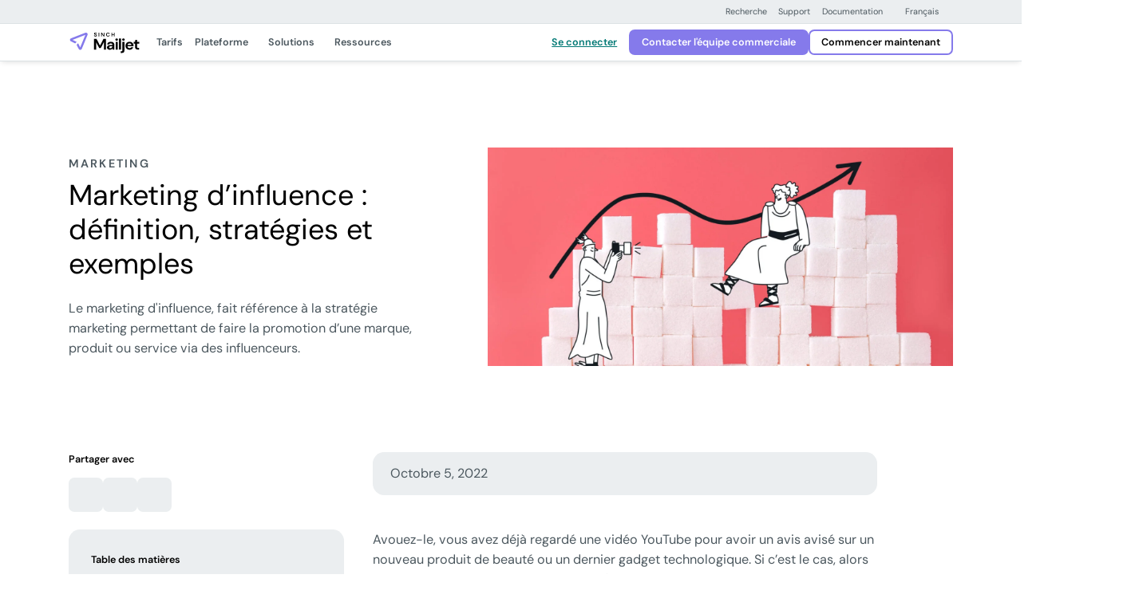

--- FILE ---
content_type: text/html; charset=UTF-8
request_url: https://www.mailjet.com/fr/blog/marketing/marketing-influence/
body_size: 50028
content:
<!DOCTYPE html>
<html lang="fr-FR">
<!--[if lt IE 7]> <html class="no-js lt-ie9 lt-ie8 lt-ie7" lang="en"> <![endif]-->
<!--[if IE 7]>    <html class="no-js lt-ie9 lt-ie8" lang="en"> <![endif]-->
<!--[if IE 8]>    <html class="no-js lt-ie9" lang="en"> <![endif]-->
<!--[if gt IE 8]> <html class="no-js" lang="en"> <![endif]-->

<head><meta http-equiv="content-type" content="text/html; charset=utf-8"><script>if(navigator.userAgent.match(/MSIE|Internet Explorer/i)||navigator.userAgent.match(/Trident\/7\..*?rv:11/i)){var href=document.location.href;if(!href.match(/[?&]nowprocket/)){if(href.indexOf("?")==-1){if(href.indexOf("#")==-1){document.location.href=href+"?nowprocket=1"}else{document.location.href=href.replace("#","?nowprocket=1#")}}else{if(href.indexOf("#")==-1){document.location.href=href+"&nowprocket=1"}else{document.location.href=href.replace("#","&nowprocket=1#")}}}}</script><script>(()=>{class RocketLazyLoadScripts{constructor(){this.v="2.0.4",this.userEvents=["keydown","keyup","mousedown","mouseup","mousemove","mouseover","mouseout","touchmove","touchstart","touchend","touchcancel","wheel","click","dblclick","input"],this.attributeEvents=["onblur","onclick","oncontextmenu","ondblclick","onfocus","onmousedown","onmouseenter","onmouseleave","onmousemove","onmouseout","onmouseover","onmouseup","onmousewheel","onscroll","onsubmit"]}async t(){this.i(),this.o(),/iP(ad|hone)/.test(navigator.userAgent)&&this.h(),this.u(),this.l(this),this.m(),this.k(this),this.p(this),this._(),await Promise.all([this.R(),this.L()]),this.lastBreath=Date.now(),this.S(this),this.P(),this.D(),this.O(),this.M(),await this.C(this.delayedScripts.normal),await this.C(this.delayedScripts.defer),await this.C(this.delayedScripts.async),await this.T(),await this.F(),await this.j(),await this.A(),window.dispatchEvent(new Event("rocket-allScriptsLoaded")),this.everythingLoaded=!0,this.lastTouchEnd&&await new Promise(t=>setTimeout(t,500-Date.now()+this.lastTouchEnd)),this.I(),this.H(),this.U(),this.W()}i(){this.CSPIssue=sessionStorage.getItem("rocketCSPIssue"),document.addEventListener("securitypolicyviolation",t=>{this.CSPIssue||"script-src-elem"!==t.violatedDirective||"data"!==t.blockedURI||(this.CSPIssue=!0,sessionStorage.setItem("rocketCSPIssue",!0))},{isRocket:!0})}o(){window.addEventListener("pageshow",t=>{this.persisted=t.persisted,this.realWindowLoadedFired=!0},{isRocket:!0}),window.addEventListener("pagehide",()=>{this.onFirstUserAction=null},{isRocket:!0})}h(){let t;function e(e){t=e}window.addEventListener("touchstart",e,{isRocket:!0}),window.addEventListener("touchend",function i(o){o.changedTouches[0]&&t.changedTouches[0]&&Math.abs(o.changedTouches[0].pageX-t.changedTouches[0].pageX)<10&&Math.abs(o.changedTouches[0].pageY-t.changedTouches[0].pageY)<10&&o.timeStamp-t.timeStamp<200&&(window.removeEventListener("touchstart",e,{isRocket:!0}),window.removeEventListener("touchend",i,{isRocket:!0}),"INPUT"===o.target.tagName&&"text"===o.target.type||(o.target.dispatchEvent(new TouchEvent("touchend",{target:o.target,bubbles:!0})),o.target.dispatchEvent(new MouseEvent("mouseover",{target:o.target,bubbles:!0})),o.target.dispatchEvent(new PointerEvent("click",{target:o.target,bubbles:!0,cancelable:!0,detail:1,clientX:o.changedTouches[0].clientX,clientY:o.changedTouches[0].clientY})),event.preventDefault()))},{isRocket:!0})}q(t){this.userActionTriggered||("mousemove"!==t.type||this.firstMousemoveIgnored?"keyup"===t.type||"mouseover"===t.type||"mouseout"===t.type||(this.userActionTriggered=!0,this.onFirstUserAction&&this.onFirstUserAction()):this.firstMousemoveIgnored=!0),"click"===t.type&&t.preventDefault(),t.stopPropagation(),t.stopImmediatePropagation(),"touchstart"===this.lastEvent&&"touchend"===t.type&&(this.lastTouchEnd=Date.now()),"click"===t.type&&(this.lastTouchEnd=0),this.lastEvent=t.type,t.composedPath&&t.composedPath()[0].getRootNode()instanceof ShadowRoot&&(t.rocketTarget=t.composedPath()[0]),this.savedUserEvents.push(t)}u(){this.savedUserEvents=[],this.userEventHandler=this.q.bind(this),this.userEvents.forEach(t=>window.addEventListener(t,this.userEventHandler,{passive:!1,isRocket:!0})),document.addEventListener("visibilitychange",this.userEventHandler,{isRocket:!0})}U(){this.userEvents.forEach(t=>window.removeEventListener(t,this.userEventHandler,{passive:!1,isRocket:!0})),document.removeEventListener("visibilitychange",this.userEventHandler,{isRocket:!0}),this.savedUserEvents.forEach(t=>{(t.rocketTarget||t.target).dispatchEvent(new window[t.constructor.name](t.type,t))})}m(){const t="return false",e=Array.from(this.attributeEvents,t=>"data-rocket-"+t),i="["+this.attributeEvents.join("],[")+"]",o="[data-rocket-"+this.attributeEvents.join("],[data-rocket-")+"]",s=(e,i,o)=>{o&&o!==t&&(e.setAttribute("data-rocket-"+i,o),e["rocket"+i]=new Function("event",o),e.setAttribute(i,t))};new MutationObserver(t=>{for(const n of t)"attributes"===n.type&&(n.attributeName.startsWith("data-rocket-")||this.everythingLoaded?n.attributeName.startsWith("data-rocket-")&&this.everythingLoaded&&this.N(n.target,n.attributeName.substring(12)):s(n.target,n.attributeName,n.target.getAttribute(n.attributeName))),"childList"===n.type&&n.addedNodes.forEach(t=>{if(t.nodeType===Node.ELEMENT_NODE)if(this.everythingLoaded)for(const i of[t,...t.querySelectorAll(o)])for(const t of i.getAttributeNames())e.includes(t)&&this.N(i,t.substring(12));else for(const e of[t,...t.querySelectorAll(i)])for(const t of e.getAttributeNames())this.attributeEvents.includes(t)&&s(e,t,e.getAttribute(t))})}).observe(document,{subtree:!0,childList:!0,attributeFilter:[...this.attributeEvents,...e]})}I(){this.attributeEvents.forEach(t=>{document.querySelectorAll("[data-rocket-"+t+"]").forEach(e=>{this.N(e,t)})})}N(t,e){const i=t.getAttribute("data-rocket-"+e);i&&(t.setAttribute(e,i),t.removeAttribute("data-rocket-"+e))}k(t){Object.defineProperty(HTMLElement.prototype,"onclick",{get(){return this.rocketonclick||null},set(e){this.rocketonclick=e,this.setAttribute(t.everythingLoaded?"onclick":"data-rocket-onclick","this.rocketonclick(event)")}})}S(t){function e(e,i){let o=e[i];e[i]=null,Object.defineProperty(e,i,{get:()=>o,set(s){t.everythingLoaded?o=s:e["rocket"+i]=o=s}})}e(document,"onreadystatechange"),e(window,"onload"),e(window,"onpageshow");try{Object.defineProperty(document,"readyState",{get:()=>t.rocketReadyState,set(e){t.rocketReadyState=e},configurable:!0}),document.readyState="loading"}catch(t){console.log("WPRocket DJE readyState conflict, bypassing")}}l(t){this.originalAddEventListener=EventTarget.prototype.addEventListener,this.originalRemoveEventListener=EventTarget.prototype.removeEventListener,this.savedEventListeners=[],EventTarget.prototype.addEventListener=function(e,i,o){o&&o.isRocket||!t.B(e,this)&&!t.userEvents.includes(e)||t.B(e,this)&&!t.userActionTriggered||e.startsWith("rocket-")||t.everythingLoaded?t.originalAddEventListener.call(this,e,i,o):(t.savedEventListeners.push({target:this,remove:!1,type:e,func:i,options:o}),"mouseenter"!==e&&"mouseleave"!==e||t.originalAddEventListener.call(this,e,t.savedUserEvents.push,o))},EventTarget.prototype.removeEventListener=function(e,i,o){o&&o.isRocket||!t.B(e,this)&&!t.userEvents.includes(e)||t.B(e,this)&&!t.userActionTriggered||e.startsWith("rocket-")||t.everythingLoaded?t.originalRemoveEventListener.call(this,e,i,o):t.savedEventListeners.push({target:this,remove:!0,type:e,func:i,options:o})}}J(t,e){this.savedEventListeners=this.savedEventListeners.filter(i=>{let o=i.type,s=i.target||window;return e!==o||t!==s||(this.B(o,s)&&(i.type="rocket-"+o),this.$(i),!1)})}H(){EventTarget.prototype.addEventListener=this.originalAddEventListener,EventTarget.prototype.removeEventListener=this.originalRemoveEventListener,this.savedEventListeners.forEach(t=>this.$(t))}$(t){t.remove?this.originalRemoveEventListener.call(t.target,t.type,t.func,t.options):this.originalAddEventListener.call(t.target,t.type,t.func,t.options)}p(t){let e;function i(e){return t.everythingLoaded?e:e.split(" ").map(t=>"load"===t||t.startsWith("load.")?"rocket-jquery-load":t).join(" ")}function o(o){function s(e){const s=o.fn[e];o.fn[e]=o.fn.init.prototype[e]=function(){return this[0]===window&&t.userActionTriggered&&("string"==typeof arguments[0]||arguments[0]instanceof String?arguments[0]=i(arguments[0]):"object"==typeof arguments[0]&&Object.keys(arguments[0]).forEach(t=>{const e=arguments[0][t];delete arguments[0][t],arguments[0][i(t)]=e})),s.apply(this,arguments),this}}if(o&&o.fn&&!t.allJQueries.includes(o)){const e={DOMContentLoaded:[],"rocket-DOMContentLoaded":[]};for(const t in e)document.addEventListener(t,()=>{e[t].forEach(t=>t())},{isRocket:!0});o.fn.ready=o.fn.init.prototype.ready=function(i){function s(){parseInt(o.fn.jquery)>2?setTimeout(()=>i.bind(document)(o)):i.bind(document)(o)}return"function"==typeof i&&(t.realDomReadyFired?!t.userActionTriggered||t.fauxDomReadyFired?s():e["rocket-DOMContentLoaded"].push(s):e.DOMContentLoaded.push(s)),o([])},s("on"),s("one"),s("off"),t.allJQueries.push(o)}e=o}t.allJQueries=[],o(window.jQuery),Object.defineProperty(window,"jQuery",{get:()=>e,set(t){o(t)}})}P(){const t=new Map;document.write=document.writeln=function(e){const i=document.currentScript,o=document.createRange(),s=i.parentElement;let n=t.get(i);void 0===n&&(n=i.nextSibling,t.set(i,n));const c=document.createDocumentFragment();o.setStart(c,0),c.appendChild(o.createContextualFragment(e)),s.insertBefore(c,n)}}async R(){return new Promise(t=>{this.userActionTriggered?t():this.onFirstUserAction=t})}async L(){return new Promise(t=>{document.addEventListener("DOMContentLoaded",()=>{this.realDomReadyFired=!0,t()},{isRocket:!0})})}async j(){return this.realWindowLoadedFired?Promise.resolve():new Promise(t=>{window.addEventListener("load",t,{isRocket:!0})})}M(){this.pendingScripts=[];this.scriptsMutationObserver=new MutationObserver(t=>{for(const e of t)e.addedNodes.forEach(t=>{"SCRIPT"!==t.tagName||t.noModule||t.isWPRocket||this.pendingScripts.push({script:t,promise:new Promise(e=>{const i=()=>{const i=this.pendingScripts.findIndex(e=>e.script===t);i>=0&&this.pendingScripts.splice(i,1),e()};t.addEventListener("load",i,{isRocket:!0}),t.addEventListener("error",i,{isRocket:!0}),setTimeout(i,1e3)})})})}),this.scriptsMutationObserver.observe(document,{childList:!0,subtree:!0})}async F(){await this.X(),this.pendingScripts.length?(await this.pendingScripts[0].promise,await this.F()):this.scriptsMutationObserver.disconnect()}D(){this.delayedScripts={normal:[],async:[],defer:[]},document.querySelectorAll("script[type$=rocketlazyloadscript]").forEach(t=>{t.hasAttribute("data-rocket-src")?t.hasAttribute("async")&&!1!==t.async?this.delayedScripts.async.push(t):t.hasAttribute("defer")&&!1!==t.defer||"module"===t.getAttribute("data-rocket-type")?this.delayedScripts.defer.push(t):this.delayedScripts.normal.push(t):this.delayedScripts.normal.push(t)})}async _(){await this.L();let t=[];document.querySelectorAll("script[type$=rocketlazyloadscript][data-rocket-src]").forEach(e=>{let i=e.getAttribute("data-rocket-src");if(i&&!i.startsWith("data:")){i.startsWith("//")&&(i=location.protocol+i);try{const o=new URL(i).origin;o!==location.origin&&t.push({src:o,crossOrigin:e.crossOrigin||"module"===e.getAttribute("data-rocket-type")})}catch(t){}}}),t=[...new Map(t.map(t=>[JSON.stringify(t),t])).values()],this.Y(t,"preconnect")}async G(t){if(await this.K(),!0!==t.noModule||!("noModule"in HTMLScriptElement.prototype))return new Promise(e=>{let i;function o(){(i||t).setAttribute("data-rocket-status","executed"),e()}try{if(navigator.userAgent.includes("Firefox/")||""===navigator.vendor||this.CSPIssue)i=document.createElement("script"),[...t.attributes].forEach(t=>{let e=t.nodeName;"type"!==e&&("data-rocket-type"===e&&(e="type"),"data-rocket-src"===e&&(e="src"),i.setAttribute(e,t.nodeValue))}),t.text&&(i.text=t.text),t.nonce&&(i.nonce=t.nonce),i.hasAttribute("src")?(i.addEventListener("load",o,{isRocket:!0}),i.addEventListener("error",()=>{i.setAttribute("data-rocket-status","failed-network"),e()},{isRocket:!0}),setTimeout(()=>{i.isConnected||e()},1)):(i.text=t.text,o()),i.isWPRocket=!0,t.parentNode.replaceChild(i,t);else{const i=t.getAttribute("data-rocket-type"),s=t.getAttribute("data-rocket-src");i?(t.type=i,t.removeAttribute("data-rocket-type")):t.removeAttribute("type"),t.addEventListener("load",o,{isRocket:!0}),t.addEventListener("error",i=>{this.CSPIssue&&i.target.src.startsWith("data:")?(console.log("WPRocket: CSP fallback activated"),t.removeAttribute("src"),this.G(t).then(e)):(t.setAttribute("data-rocket-status","failed-network"),e())},{isRocket:!0}),s?(t.fetchPriority="high",t.removeAttribute("data-rocket-src"),t.src=s):t.src="data:text/javascript;base64,"+window.btoa(unescape(encodeURIComponent(t.text)))}}catch(i){t.setAttribute("data-rocket-status","failed-transform"),e()}});t.setAttribute("data-rocket-status","skipped")}async C(t){const e=t.shift();return e?(e.isConnected&&await this.G(e),this.C(t)):Promise.resolve()}O(){this.Y([...this.delayedScripts.normal,...this.delayedScripts.defer,...this.delayedScripts.async],"preload")}Y(t,e){this.trash=this.trash||[];let i=!0;var o=document.createDocumentFragment();t.forEach(t=>{const s=t.getAttribute&&t.getAttribute("data-rocket-src")||t.src;if(s&&!s.startsWith("data:")){const n=document.createElement("link");n.href=s,n.rel=e,"preconnect"!==e&&(n.as="script",n.fetchPriority=i?"high":"low"),t.getAttribute&&"module"===t.getAttribute("data-rocket-type")&&(n.crossOrigin=!0),t.crossOrigin&&(n.crossOrigin=t.crossOrigin),t.integrity&&(n.integrity=t.integrity),t.nonce&&(n.nonce=t.nonce),o.appendChild(n),this.trash.push(n),i=!1}}),document.head.appendChild(o)}W(){this.trash.forEach(t=>t.remove())}async T(){try{document.readyState="interactive"}catch(t){}this.fauxDomReadyFired=!0;try{await this.K(),this.J(document,"readystatechange"),document.dispatchEvent(new Event("rocket-readystatechange")),await this.K(),document.rocketonreadystatechange&&document.rocketonreadystatechange(),await this.K(),this.J(document,"DOMContentLoaded"),document.dispatchEvent(new Event("rocket-DOMContentLoaded")),await this.K(),this.J(window,"DOMContentLoaded"),window.dispatchEvent(new Event("rocket-DOMContentLoaded"))}catch(t){console.error(t)}}async A(){try{document.readyState="complete"}catch(t){}try{await this.K(),this.J(document,"readystatechange"),document.dispatchEvent(new Event("rocket-readystatechange")),await this.K(),document.rocketonreadystatechange&&document.rocketonreadystatechange(),await this.K(),this.J(window,"load"),window.dispatchEvent(new Event("rocket-load")),await this.K(),window.rocketonload&&window.rocketonload(),await this.K(),this.allJQueries.forEach(t=>t(window).trigger("rocket-jquery-load")),await this.K(),this.J(window,"pageshow");const t=new Event("rocket-pageshow");t.persisted=this.persisted,window.dispatchEvent(t),await this.K(),window.rocketonpageshow&&window.rocketonpageshow({persisted:this.persisted})}catch(t){console.error(t)}}async K(){Date.now()-this.lastBreath>45&&(await this.X(),this.lastBreath=Date.now())}async X(){return document.hidden?new Promise(t=>setTimeout(t)):new Promise(t=>requestAnimationFrame(t))}B(t,e){return e===document&&"readystatechange"===t||(e===document&&"DOMContentLoaded"===t||(e===window&&"DOMContentLoaded"===t||(e===window&&"load"===t||e===window&&"pageshow"===t)))}static run(){(new RocketLazyLoadScripts).t()}}RocketLazyLoadScripts.run()})();</script>
    <title>
        Marketing d&#039;influence : définition et exemples | Mailjet    </title>
<style id="rocket-critical-css">.test{color:dark}</style>

    
    <meta name="viewport" content="width=device-width, initial-scale=1.0, maximum-scale=3.0">
    <link rel="icon" type="image/png" href="https://www.mailjet.com/wp-content/themes/simpletexting-theme-blank/assets/favicon/android-chrome-192x192.png" sizes="192x192">
    <link rel="icon" type="image/png" href="https://www.mailjet.com/wp-content/themes/simpletexting-theme-blank/assets/favicon/android-chrome-512x512.png" sizes="512x512">
    <link rel="icon" type="image/x-icon" href="https://www.mailjet.com/wp-content/themes/simpletexting-theme-blank/assets/favicon/favicon.ico">
    <link rel="icon" type="image/png" href="https://www.mailjet.com/wp-content/themes/simpletexting-theme-blank/assets/favicon/favicon-16x16.png" sizes="16x16">
    <link rel="icon" type="image/png" href="https://www.mailjet.com/wp-content/themes/simpletexting-theme-blank/assets/favicon/favicon-32x32.png" sizes="32x32">
    <link rel="apple-touch-icon" type="image/png" href="https://www.mailjet.com/wp-content/themes/simpletexting-theme-blank/assets/favicon/apple-touch-icon-180x180.png" sizes="180x180">
    <link rel="apple-touch-icon" type="image/png" href="https://www.mailjet.com/wp-content/themes/simpletexting-theme-blank/assets/favicon/apple-touch-icon-512x512.png" sizes="512x512">
        <link rel="preload"
        href="https://www.mailjet.com/wp-content/plugins/sinch-core/assets/fonts/dm-sans-regular.woff2"
        as="font"
        type="font/woff2"
        crossorigin="anonymous">

    <link rel="preload"
        href="https://www.mailjet.com/wp-content/plugins/sinch-core/assets/fonts/dm-sans-semibold.woff2"
        as="font"
        type="font/woff2"
        crossorigin="anonymous">

    <meta name='robots' content='index, follow, max-image-preview:large, max-snippet:-1, max-video-preview:-1' />
	<style>img:is([sizes="auto" i], [sizes^="auto," i]) { contain-intrinsic-size: 3000px 1500px }</style>
	
	<!-- This site is optimized with the Yoast SEO plugin v26.1.1 - https://yoast.com/wordpress/plugins/seo/ -->
	<meta name="description" content="Apprenez la définition du marketing d&#039;influence, les meilleures stratégies et des exemples. Découvrez comment configurer et analyser une campagne." />
	<link rel="canonical" href="https://www.mailjet.com/fr/blog/marketing/marketing-influence/" />
	<meta property="og:locale" content="fr_FR" />
	<meta property="og:type" content="article" />
	<meta property="og:title" content="Marketing d&#039;influence : définition et exemples | Mailjet" />
	<meta property="og:description" content="Apprenez la définition du marketing d&#039;influence, les meilleures stratégies et des exemples. Découvrez comment configurer et analyser une campagne." />
	<meta property="og:url" content="https://www.mailjet.com/fr/blog/marketing/marketing-influence/" />
	<meta property="og:site_name" content="Mailjet: Solution d&#039;emailing pour marketeurs et développeurs" />
	<meta property="article:modified_time" content="2025-09-12T15:51:31+00:00" />
	<meta property="og:image" content="https://www.mailjet.com/wp-content/uploads/2025/04/Stats_1_-_Version_7-3.jpg" />
	<meta property="og:image:width" content="2048" />
	<meta property="og:image:height" content="960" />
	<meta property="og:image:type" content="image/jpeg" />
	<meta name="twitter:card" content="summary_large_image" />
	<meta name="twitter:label1" content="Durée de lecture estimée" />
	<meta name="twitter:data1" content="9 minutes" />
	<script type="application/ld+json" class="yoast-schema-graph">{"@context":"https://schema.org","@graph":[{"@type":"WebPage","@id":"https://www.mailjet.com/fr/blog/marketing/marketing-influence/","url":"https://www.mailjet.com/fr/blog/marketing/marketing-influence/","name":"Marketing d'influence : définition et exemples | Mailjet","isPartOf":{"@id":"https://www.mailjet.com/fr/#website"},"primaryImageOfPage":{"@id":"https://www.mailjet.com/fr/blog/marketing/marketing-influence/#primaryimage"},"image":{"@id":"https://www.mailjet.com/fr/blog/marketing/marketing-influence/#primaryimage"},"thumbnailUrl":"https://www.mailjet.com/wp-content/uploads/2025/04/Stats_1_-_Version_7-3.jpg","datePublished":"2022-10-05T00:00:00+00:00","dateModified":"2025-09-12T15:51:31+00:00","description":"Apprenez la définition du marketing d'influence, les meilleures stratégies et des exemples. Découvrez comment configurer et analyser une campagne.","breadcrumb":{"@id":"https://www.mailjet.com/fr/blog/marketing/marketing-influence/#breadcrumb"},"inLanguage":"fr-FR","potentialAction":[{"@type":"ReadAction","target":["https://www.mailjet.com/fr/blog/marketing/marketing-influence/"]}]},{"@type":"ImageObject","inLanguage":"fr-FR","@id":"https://www.mailjet.com/fr/blog/marketing/marketing-influence/#primaryimage","url":"https://www.mailjet.com/wp-content/uploads/2025/04/Stats_1_-_Version_7-3.jpg","contentUrl":"https://www.mailjet.com/wp-content/uploads/2025/04/Stats_1_-_Version_7-3.jpg","width":2048,"height":960},{"@type":"BreadcrumbList","@id":"https://www.mailjet.com/fr/blog/marketing/marketing-influence/#breadcrumb","itemListElement":[{"@type":"ListItem","position":1,"name":"Accueil","item":"https://www.mailjet.com/fr/"},{"@type":"ListItem","position":2,"name":"Blog","item":"https://www.mailjet.com/fr/blog/"},{"@type":"ListItem","position":3,"name":"Marketing d’influence : définition, stratégies et exemples"}]},{"@type":"WebSite","@id":"https://www.mailjet.com/fr/#website","url":"https://www.mailjet.com/fr/","name":"Mailjet: Email Delivery Service for Marketing & Developer Teams","description":"Découvrez notre plateforme facile à utiliser pour concevoir et envoyer vos campagnes d’email marketing, vos newsletters et vos emails automatisés.","publisher":{"@id":"https://www.mailjet.com/fr/#organization"},"potentialAction":[{"@type":"SearchAction","target":{"@type":"EntryPoint","urlTemplate":"https://www.mailjet.com/fr/?s={search_term_string}"},"query-input":{"@type":"PropertyValueSpecification","valueRequired":true,"valueName":"search_term_string"}}],"inLanguage":"fr-FR"},{"@type":"Organization","@id":"https://www.mailjet.com/fr/#organization","name":"Mailjet: Email Delivery Service for Marketing & Developer Teams","url":"https://www.mailjet.com/fr/","logo":{"@type":"ImageObject","inLanguage":"fr-FR","@id":"https://www.mailjet.com/fr/#/schema/logo/image/","url":"https://www.mailjet.com/wp-content/uploads/2025/06/logo-mailjet-sinch.svg","contentUrl":"https://www.mailjet.com/wp-content/uploads/2025/06/logo-mailjet-sinch.svg","width":1,"height":1,"caption":"Mailjet: Email Delivery Service for Marketing & Developer Teams"},"image":{"@id":"https://www.mailjet.com/fr/#/schema/logo/image/"}}]}</script>
	<!-- / Yoast SEO plugin. -->



<link rel="https://api.w.org/" href="https://www.mailjet.com/fr/wp-json/" /><link rel="alternate" title="JSON" type="application/json" href="https://www.mailjet.com/fr/wp-json/wp/v2/blog/35641" /><link rel="EditURI" type="application/rsd+xml" title="RSD" href="https://www.mailjet.com/xmlrpc.php?rsd" />
<link rel='shortlink' href='https://www.mailjet.com/fr/?p=35641' />
<link rel="alternate" title="oEmbed (JSON)" type="application/json+oembed" href="https://www.mailjet.com/fr/wp-json/oembed/1.0/embed?url=https%3A%2F%2Fwww.mailjet.com%2Ffr%2Fblog%2Fmarketing%2Fmarketing-influence%2F" />
<link rel="alternate" title="oEmbed (XML)" type="text/xml+oembed" href="https://www.mailjet.com/fr/wp-json/oembed/1.0/embed?url=https%3A%2F%2Fwww.mailjet.com%2Ffr%2Fblog%2Fmarketing%2Fmarketing-influence%2F&#038;format=xml" />
<meta name="generator" content="WPML ver:4.8.2 stt:70,4,3,2;" />
<link rel="icon" href="https://www.mailjet.com/wp-content/uploads/2025/04/cropped-mailjet-favicon-32x32.png" sizes="32x32" />
<link rel="icon" href="https://www.mailjet.com/wp-content/uploads/2025/04/cropped-mailjet-favicon-192x192.png" sizes="192x192" />
<link rel="apple-touch-icon" href="https://www.mailjet.com/wp-content/uploads/2025/04/cropped-mailjet-favicon-180x180.png" />
<meta name="msapplication-TileImage" content="https://www.mailjet.com/wp-content/uploads/2025/04/cropped-mailjet-favicon-270x270.png" />
<noscript><style id="rocket-lazyload-nojs-css">.rll-youtube-player, [data-lazy-src]{display:none !important;}</style></noscript><script type="rocketlazyloadscript">
/*! loadCSS rel=preload polyfill. [c]2017 Filament Group, Inc. MIT License */
(function(w){"use strict";if(!w.loadCSS){w.loadCSS=function(){}}
var rp=loadCSS.relpreload={};rp.support=(function(){var ret;try{ret=w.document.createElement("link").relList.supports("preload")}catch(e){ret=!1}
return function(){return ret}})();rp.bindMediaToggle=function(link){var finalMedia=link.media||"all";function enableStylesheet(){link.media=finalMedia}
if(link.addEventListener){link.addEventListener("load",enableStylesheet)}else if(link.attachEvent){link.attachEvent("onload",enableStylesheet)}
setTimeout(function(){link.rel="stylesheet";link.media="only x"});setTimeout(enableStylesheet,3000)};rp.poly=function(){if(rp.support()){return}
var links=w.document.getElementsByTagName("link");for(var i=0;i<links.length;i++){var link=links[i];if(link.rel==="preload"&&link.getAttribute("as")==="style"&&!link.getAttribute("data-loadcss")){link.setAttribute("data-loadcss",!0);rp.bindMediaToggle(link)}}};if(!rp.support()){rp.poly();var run=w.setInterval(rp.poly,500);if(w.addEventListener){w.addEventListener("load",function(){rp.poly();w.clearInterval(run)})}else if(w.attachEvent){w.attachEvent("onload",function(){rp.poly();w.clearInterval(run)})}}
if(typeof exports!=="undefined"){exports.loadCSS=loadCSS}
else{w.loadCSS=loadCSS}}(typeof global!=="undefined"?global:this))
</script>    <script nowprocket>
        // Initialize site scripts as an empty array
        // Each script will push itself into the array as an object with name and type keys
        let siteScripts = [];
    </script>

    
    <style>
  /* latin */

  /* Mobile (optional) */
  @media (max-width: 767.98px) {
    @font-face {
      font-family: 'DM Sans';
      font-style: normal;
      font-weight: 400;
      src: url('https://www.mailjet.com/wp-content/plugins/sinch-core/assets/fonts/dm-sans-regular.woff2') format('woff2');
      unicode-range: U+0000-00FF, U+0131, U+0152-0153, U+02BB-02BC, U+02C6, U+02DA, U+02DC, U+0304, U+0308, U+0329, U+2000-206F, U+2074, U+20AC, U+2122, U+2191, U+2193, U+2212, U+2215, U+FEFF, U+FFFD;
      font-display: optional;
    }

    @font-face {
      font-family: 'DM Sans';
      font-style: normal;
      font-weight: 600;
      src: url('https://www.mailjet.com/wp-content/plugins/sinch-core/assets/fonts/dm-sans-semibold.woff2') format('woff2');
      unicode-range: U+0000-00FF, U+0131, U+0152-0153, U+02BB-02BC, U+02C6, U+02DA, U+02DC, U+0304, U+0308, U+0329, U+2000-206F, U+2074, U+20AC, U+2122, U+2191, U+2193, U+2212, U+2215, U+FEFF, U+FFFD;
      font-display: optional;
    }
  }

  /* Desktop (fallback) */
  @media (min-width: 768px) {
    @font-face {
      font-family: 'DM Sans';
      font-style: normal;
      font-weight: 400;
      src: url('https://www.mailjet.com/wp-content/plugins/sinch-core/assets/fonts/dm-sans-regular.woff2') format('woff2');
      unicode-range: U+0000-00FF, U+0131, U+0152-0153, U+02BB-02BC, U+02C6, U+02DA, U+02DC, U+0304, U+0308, U+0329, U+2000-206F, U+2074, U+20AC, U+2122, U+2191, U+2193, U+2212, U+2215, U+FEFF, U+FFFD;
      font-display: fallback;
    }

    @font-face {
      font-family: 'DM Sans';
      font-style: normal;
      font-weight: 600;
      src: url('https://www.mailjet.com/wp-content/plugins/sinch-core/assets/fonts/dm-sans-semibold.woff2') format('woff2');
      unicode-range: U+0000-00FF, U+0131, U+0152-0153, U+02BB-02BC, U+02C6, U+02DA, U+02DC, U+0304, U+0308, U+0329, U+2000-206F, U+2074, U+20AC, U+2122, U+2191, U+2193, U+2212, U+2215, U+FEFF, U+FFFD;
      font-display: fallback;
    }
  }

  </style>
    <style>
        body{--scrollbar-width:0px;--prenav-height:0px;--search-height:55px;--nav-height:53px;--fixed-content-height:var(--offer-bar-dynamic-height, 0px);--header-scrolled-height:calc(
      var(--nav-height) + var(--fixed-content-height)
  );--header-height:var(--header-scrolled-height);--header-height-main:calc(
      var(--header-height) - var(--subnav-height, 0px)
  );--body-padding-top:calc(
      var(--nav-height, 0px) + var(--prenav-height, 0px) +
          var(--fixed-content-height, 0px) + var(--subnav-height, 0px)
  );transition:padding-top .3s ease-out;padding-top:var(--body-padding-top)}body.is-scrolled-top,body.scrolling-up{--header-height:calc(
      var(--header-scrolled-height) + var(--prenav-height)
  )}@media (min-width:768px){body{--prenav-height:33px}}@media (min-width:1200px){body{--search-height:87px}}.menu-background{position:fixed;top:0;left:0;right:var(--scrollbar-width);height:0}.menu-backdrop{position:fixed;top:0;left:0;bottom:0;right:0;display:block;opacity:0;visibility:hidden;pointer-events:none}.nav-search{display:none;opacity:0;visibility:hidden}.top-prenav{background-color:#ebeef0;border-bottom:1px solid #dce2e5;z-index:1031;position:fixed;left:0;right:0;top:calc(var(--fixed-content-height) + var(--prenav-height) * -1);transition:top .3s ease-out}body.is-scrolled-top .top-prenav,body.scrolling-up .top-prenav{top:var(--fixed-content-height)}@media (max-width:767.98px){.top-prenav{display:none}}.top-prenav .top-prenav__menu{--menu-items-gap:0;--menu-item-font-size:0.75rem;--menu-item-line-height:1.25rem;--menu-item-padding:0.375rem 0.5rem;--menu-item-chevron-size:0.75rem;--menu-item-font-weight:400}.top-nav{--top-nav-box-shadow:0 0.125rem 0.5rem -0.125rem rgba(0, 0, 0, 0.16);--top-nav-border-bottom-width:1px;min-height:var(--nav-height);background-color:#fff;border-bottom:var(--top-nav-border-bottom-width) solid #dce2e5;box-shadow:var(--top-nav-box-shadow);z-index:1030;position:fixed;left:0;right:0;top:var(--fixed-content-height);display:flex;align-items:center;transition:top .3s ease-out}body.is-scrolled-top .top-nav,body.scrolling-up .top-nav{top:calc(var(--prenav-height) + var(--fixed-content-height))}.top-nav .menu-item-separator{background-color:#808a91;border-radius:50rem;width:1px;height:1.5rem}@media (max-width:1199.98px){.top-nav .top-nav__offcanvas{padding:0!important;overflow:hidden}.top-nav .top-nav__row>:not(.top-nav__logo-wrap){flex-grow:1;flex-basis:0%!important}}.top-nav .top-nav__offcanvas-toggler{height:calc(var(--nav-height) - var(--top-nav-border-bottom-width));width:var(--nav-height);display:block;-webkit-appearance:none;-moz-appearance:none;appearance:none;border:none;border-inline-end:var(--top-nav-border-bottom-width) solid #dce2e5;background-color:#857aeb;margin-inline-start:calc(var(--sinch-gutter-x,.75rem) * -1);padding:0;position:relative;cursor:pointer;display:flex;align-items:center;justify-content:center}@media (hover:hover) and (pointer:fine){.top-nav .top-nav__offcanvas-toggler:focus-visible,.top-nav .top-nav__offcanvas-toggler:hover{background-color:#a89bfa}}.top-nav .top-nav__offcanvas-toggler span{background-color:#fff;border-radius:3px;display:block;height:3px;margin-right:0;opacity:1;transition:width .2s ease-out,height .2s ease-out,top .2s ease-out,margin-right .2s ease-out;width:21px;position:relative}.top-nav .top-nav__offcanvas-toggler span:after,.top-nav .top-nav__offcanvas-toggler span:before{content:"";position:absolute;background-color:#fff;border-radius:3px;display:block;height:3px;margin-right:0;opacity:1;transition:transform .2s ease-out,width .2s ease-out,height .2s ease-out,top .2s ease-out,margin-top .2s ease-out;width:21px}.top-nav .top-nav__offcanvas-toggler span:before{top:-7.7px}.top-nav .top-nav__offcanvas-toggler span:after{top:7.7px}.top-nav .top-nav__offcanvas-toggler[aria-expanded=true] span{margin-right:24px;width:0;height:0}.top-nav .top-nav__offcanvas-toggler[aria-expanded=true] span:after,.top-nav .top-nav__offcanvas-toggler[aria-expanded=true] span:before{margin-top:-.5875rem;top:0;width:24px}.top-nav .top-nav__offcanvas-toggler[aria-expanded=true] span:before{transform:translateY(.525rem) rotate(45deg)}.top-nav .top-nav__offcanvas-toggler[aria-expanded=true] span:after{transform:translateY(.525rem) rotate(-45deg)}.top-nav .top-nav__header_mobile_action_secondary{height:calc(var(--nav-height) - var(--top-nav-border-bottom-width));width:var(--nav-height);display:block;-webkit-appearance:none;-moz-appearance:none;appearance:none;border:none;border-inline-start:var(--top-nav-border-bottom-width) solid #dce2e5;background-color:#ebeef0;color:#808a91;margin-inline-end:calc(var(--sinch-gutter-x,.75rem) * -1);padding:0;position:relative;cursor:pointer;display:flex;align-items:center;justify-content:center;transition:color .2s ease-out,background-color .2s ease-out!important}.top-nav .top-nav__header_mobile_action_secondary.top-nav__header_mobile_action_left{margin-inline-end:0;margin-inline-start:calc(var(--sinch-gutter-x,.75rem) * -1)}.top-nav .top-nav__header_mobile_action_secondary svg{width:1.5rem;height:1.5rem}@media (hover:hover) and (pointer:fine){.top-nav .top-nav__header_mobile_action_secondary:focus-visible,.top-nav .top-nav__header_mobile_action_secondary:hover{background-color:#dce2e5;color:#1a2126}}nav .navbar-menu{--menu-items-gap:0.5rem;--menu-item-font-size:0.875rem;--menu-item-line-height:1.25rem;--menu-item-padding:1rem 0.5rem;--menu-item-color:#4B575E;--menu-item-color-hover:#000;--menu-item-font-weight:600;--menu-item-chevron-size:0.75rem;--menu-item-chevron-color:#9EA9B0;--menu-item-chevron-color-hover:#808A91;margin:0;padding:0;display:flex;list-style:none;gap:var(--menu-items-gap)}nav .navbar-menu>li{display:flex}nav .navbar-menu>li>a{font-size:var(--menu-item-font-size);line-height:var(--menu-item-line-height);padding:var(--menu-item-padding);color:var(--menu-item-color);font-weight:var(--menu-item-font-weight);display:flex;align-items:center;gap:.25rem;text-decoration:none;transition:color .2s ease-out;cursor:pointer;position:relative}nav .navbar-menu>li>a .menu-item__dropdown_chevron{width:var(--menu-item-chevron-size);height:var(--menu-item-chevron-size);color:var(--menu-item-chevron-color);transition:transform .2s ease-out,color .2s ease-out,opacity .2s ease-out;transform:rotate(0)}nav .navbar-menu>li>a .menu-item__icon svg{transition:transform .2s ease-out,color .2s ease-out,opacity .2s ease-out;width:1rem;height:1rem;color:#9ea9b0}nav .navbar-menu>li>a:after{content:"";position:absolute;bottom:-1px;left:0;right:100%;height:2px;display:block;background-color:#857aeb;transition:right .2s ease-out}@media (hover:hover) and (pointer:fine){nav .navbar-menu>li>a:focus-visible,nav .navbar-menu>li>a:hover{color:var(--menu-item-color-hover)}nav .navbar-menu>li>a:focus-visible .menu-item__dropdown_chevron,nav .navbar-menu>li>a:hover .menu-item__dropdown_chevron{color:var(--menu-item-chevron-color-hover)}nav .navbar-menu>li>a:focus-visible .menu-item__icon svg,nav .navbar-menu>li>a:hover .menu-item__icon svg{color:#808a91}}nav .navbar-menu>li>a.active{color:var(--menu-item-color-hover)}nav .navbar-menu>li>a.active .menu-item__dropdown_chevron{transform:rotate(-180deg);color:var(--menu-item-chevron-color-hover)}nav .navbar-menu>li>a.active .menu-item__icon svg{color:#808a91}nav .navbar-menu>li>a.active:after{right:0}@media (max-width:1199.98px){.navbar-menu-mobile{flex-direction:column;align-items:stretch;gap:0}}.menu-item__dropdown{position:relative}.menu-item__dropdown .menu-item__dropdown-body{visibility:hidden;display:none;opacity:0}.btn.btn-light{--sinch-btn-color:#4B575E;--sinch-btn-bg:#EBEEF0;--sinch-btn-border-color:#EBEEF0;--sinch-btn-light-active-color:#000;--sinch-btn-active-bg:#DCE2E5;--sinch-btn-active-border-color:#DCE2E5;--sinch-btn-light-hover-color:#000;--sinch-btn-hover-bg:#F7F9FA;--sinch-btn-hover-border-color:#F7F9FA}@media (hover:hover) and (pointer:fine){.btn.btn-light:hover,a:hover .btn.btn-light:not(a),button:hover .btn.btn-light:not(button){--sinch-btn-color:var(--sinch-btn-light-hover-color)}}.btn-check:checked+.btn.btn-light,.btn.btn-light.active,.btn.btn-light.show,.btn.btn-light:first-child:active,:not(.btn-check)+.btn.btn-light:active{--sinch-btn-color:var(--sinch-btn-light-active-color)}[data-theme=dark] .btn.btn-light{--sinch-btn-color:#B7C1C7;--sinch-btn-bg:#000;--sinch-btn-border-color:#000;--sinch-btn-light-active-color:#FFFFFF;--sinch-btn-active-bg:#000;--sinch-btn-active-border-color:#000;--sinch-btn-light-hover-color:#FFFFFF;--sinch-btn-hover-bg:#14181C;--sinch-btn-hover-border-color:#14181C}.btn.btn-light.btn-light-social{--sinch-btn-color:#9EA9B0;--sinch-btn-light-active-color:#808A91;--sinch-btn-light-hover-color:#B7C1C7}[data-theme=dark] .btn.btn-light.btn-light-social{--sinch-btn-color:#626C73;--sinch-btn-light-active-color:#808A91;--sinch-btn-light-hover-color:#4B575E}.btn.btn-icon{--sinch-btn-icon-padding:0.375rem;--sinch-btn-padding-y:var(--sinch-btn-icon-padding);--sinch-btn-padding-x:var(--sinch-btn-icon-padding);--sinch-btn-font-size:1.5rem;--sinch-btn-icon-svg-size:1.5rem;--sinch-btn-border-radius:0.5rem;--sinch-btn-line-height:0!important}.btn.btn-icon svg{width:var(--sinch-btn-icon-svg-size)!important;height:var(--sinch-btn-icon-svg-size)!important}.btn.btn-icon.btn-lg{--sinch-btn-icon-padding:0.625rem;--sinch-btn-padding-y:var(--sinch-btn-icon-padding);--sinch-btn-padding-x:var(--sinch-btn-icon-padding)}.btn.btn-icon.btn-icon-sm{--sinch-btn-icon-svg-size:1rem;--sinch-btn-icon-padding:0.625rem;--sinch-btn-padding-y:var(--sinch-btn-icon-padding);--sinch-btn-padding-x:var(--sinch-btn-icon-padding)}.btn.btn-icon.btn-icon-sm.btn-lg{--sinch-btn-icon-padding:0.875rem;--sinch-btn-padding-y:var(--sinch-btn-icon-padding);--sinch-btn-padding-x:var(--sinch-btn-icon-padding)}.btn.btn-icon.btn-icon-lg{--sinch-btn-icon-svg-size:2rem;--sinch-btn-icon-padding:0.125rem;--sinch-btn-padding-y:var(--sinch-btn-icon-padding);--sinch-btn-padding-x:var(--sinch-btn-icon-padding)}.btn.btn-icon.btn-icon-lg.btn-lg{--sinch-btn-icon-padding:0.375rem;--sinch-btn-padding-y:var(--sinch-btn-icon-padding);--sinch-btn-padding-x:var(--sinch-btn-icon-padding)}.longform-content>.heading-anchor h2,.longform-content>.heading-anchor h3,.longform-content>.heading-anchor h4,.longform-content>.heading-anchor h5,.longform-content>.heading-anchor h6,.longform-content>h2,.longform-content>h3,.longform-content>h4,.longform-content>h5,.longform-content>h6{margin-top:3rem;margin-bottom:1rem}.longform-content .lazy-video,.longform-content .longform-spacings,.longform-content .wp-block-image,.longform-content .wp-block-table{margin-top:3rem;margin-bottom:3rem}.longform-content .wp-block-image{text-align:center}.longform-content>.heading-anchor:first-child *,.longform-content>:first-child{margin-top:0!important}.longform-content>.heading-anchor:last-child *,.longform-content>:last-child{margin-bottom:0!important}.longform-content .code-snippet[data-count="1"] .code-snippet__tabs{display:none!important}.longform-content .code-snippet[data-count="1"] .code-snippet__tab-content pre[class*=language-]{padding-top:var(--sinch-code-snippet-body-padding-bottom)!important}:root,[data-theme=light]{--sinch-primary:#857AEB;--sinch-secondary:#06998B;--sinch-error:#EB5454;--sinch-primary-rgb:133,122,235;--sinch-secondary-rgb:6,153,139;--sinch-error-rgb:235,84,84;--sinch-success:#E2F0E8;--sinch-info:#E0F1FF;--sinch-warning:#FCECCB;--sinch-danger:#FFE5E3;--sinch-violet:#EFEBFF;--sinch-sand:#F5F3F0;--sinch-light:#EBEEF0;--sinch-success-rgb:226,240,232;--sinch-info-rgb:224,241,255;--sinch-warning-rgb:252,236,203;--sinch-danger-rgb:255,229,227;--sinch-violet-rgb:239,235,255;--sinch-sand-rgb:245,243,240;--sinch-light-rgb:235,238,240;--sinch-success-subtle:#F0FAF4;--sinch-info-subtle:#F2F9FF;--sinch-warning-subtle:#FFF9EB;--sinch-danger-subtle:#FFF6F5;--sinch-violet-subtle:#F8F5FF;--sinch-sand-subtle:#FAF8F5;--sinch-light-subtle:#F7F9FA;--sinch-success-subtle-rgb:240,250,244;--sinch-info-subtle-rgb:242,249,255;--sinch-warning-subtle-rgb:255,249,235;--sinch-danger-subtle-rgb:255,246,245;--sinch-violet-subtle-rgb:248,245,255;--sinch-sand-subtle-rgb:250,248,245;--sinch-light-subtle-rgb:247,249,250;--sinch-white-rgb:255,255,255;--sinch-black-rgb:0,0,0;--sinch-font-sans-serif:"DM Sans",sans-serif;--sinch-body-font-family:"DM Sans",sans-serif;--sinch-body-font-size:1.125rem;--sinch-body-font-weight:400;--sinch-body-line-height:1.75rem;--sinch-body-color:#4B575E;--sinch-body-color-rgb:75,87,94;--sinch-body-hover-color:#000;--sinch-body-hover-color-rgb:0,0,0;--sinch-body-bg:#FFFFFF;--sinch-body-bg-rgb:255,255,255;--sinch-accent:#000;--sinch-accent-rgb:0,0,0;--sinch-muted:#B7C1C7;--sinch-muted-rgb:183,193,199;--sinch-primary-text-color:#857AEB;--sinch-secondary-text-color:#007874;--sinch-highlight-text-color:#06998B;--sinch-error-text-color:#BD3C41;--sinch-heading-color:#000;--sinch-link-color:#007874;--sinch-link-color-rgb:0,120,116;--sinch-link-hover-color:#06998B;--sinch-link-hover-color-rgb:6,153,139;--sinch-link-active-color:#006063;--sinch-link-active-color-rgb:0,96,99;--sinch-link-decoration:underline;--sinch-icon-color:#9EA9B0;--sinch-icon-color-rgb:158,169,176;--sinch-icon-hover-color:#B7C1C7;--sinch-icon-hover-color-rgb:183,193,199;--sinch-icon-active-color:#808A91;--sinch-icon-active-color-rgb:128,138,145;--sinch-code-color:#BD3C41;--sinch-highlight-color:#4B575E;--sinch-highlight-bg:#F8F5FF;--sinch-border-width:1px;--sinch-border-style:solid;--sinch-border-color:#DCE2E5;--sinch-border-radius:1rem;--sinch-border-radius-xs:0.25rem;--sinch-border-radius-sm:0.5rem;--sinch-border-radius-xs:0.25rem;--sinch-border-radius-lg:1.5rem;--sinch-border-radius-xl:2rem;--sinch-border-radius-pill:50rem;--sinch-subtle-border-color:#F7F9FA;--sinch-light-border-color:#EBEEF0;--sinch-neutral-border-color:#808A91;--sinch-neutral-hover-border-color:#9EA9B0;--sinch-neutral-active-border-color:#626C73;--sinch-box-shadow:0 0.5rem 1.5rem -0.5rem rgba(0, 0, 0, 0.24);--sinch-box-shadow-sm:0 0.125rem 0.5rem -0.125rem rgba(0, 0, 0, 0.16);--sinch-box-shadow-lg:0 1.5rem 4rem -2rem rgba(0, 0, 0, 0.16);--sinch-box-shadow-primary:0 0.5rem 1.5rem -0.5rem rgba(100, 93, 194, 0.24);--sinch-box-shadow-primary-sm:0 0.125rem 0.5rem -0.125rem rgba(100, 93, 194, 0.16);--sinch-box-shadow-primary-lg:0 1.5rem 4rem -2rem rgba(133, 122, 235, 0.16);--sinch-focus-ring-width:0.125rem;--sinch-focus-ring-color:#61abff;--sinch-focus-ring-offset:0.125rem;--sinch-focus-ring-offset-sm:0.0625rem;--sinch-input-bg:#F7F9FA;--sinch-input-placeholder-color:#626C73;--sinch-form-valid-color:#007874;--sinch-form-valid-border-color:#007874;--sinch-form-invalid-color:#BD3C41;--sinch-form-invalid-border-color:#BD3C41}[data-theme=dark]{color-scheme:dark;color:var(--sinch-body-color);--sinch-primary:#857AEB;--sinch-secondary:#06998B;--sinch-error:#EB5454;--sinch-primary-rgb:133,122,235;--sinch-secondary-rgb:6,153,139;--sinch-error-rgb:235,84,84;--sinch-success:#0C333B;--sinch-info:#0C333B;--sinch-warning:#0C333B;--sinch-danger:#0C333B;--sinch-violet:#0C333B;--sinch-sand:#000;--sinch-light:#000;--sinch-success-rgb:12,51,59;--sinch-info-rgb:12,51,59;--sinch-warning-rgb:12,51,59;--sinch-danger-rgb:12,51,59;--sinch-violet-rgb:12,51,59;--sinch-sand-rgb:0,0,0;--sinch-light-rgb:0,0,0;--sinch-success-subtle:#0C333B;--sinch-info-subtle:#0C333B;--sinch-warning-subtle:#0C333B;--sinch-danger-subtle:#0C333B;--sinch-violet-subtle:#0C333B;--sinch-sand-subtle:#14181C;--sinch-light-subtle:#14181C;--sinch-success-subtle-rgb:12,51,59;--sinch-info-subtle-rgb:12,51,59;--sinch-warning-subtle-rgb:12,51,59;--sinch-danger-subtle-rgb:12,51,59;--sinch-violet-subtle-rgb:12,51,59;--sinch-sand-subtle-rgb:20,24,28;--sinch-light-subtle-rgb:20,24,28;--sinch-body-color:#B7C1C7;--sinch-body-color-rgb:183,193,199;--sinch-body-hover-color:#FFFFFF;--sinch-body-hover-color-rgb:255,255,255;--sinch-body-bg:#1A2126;--sinch-body-bg-rgb:26,33,38;--sinch-accent:#FFFFFF;--sinch-accent-rgb:255,255,255;--sinch-muted:#626C73;--sinch-muted-rgb:98,108,115;--sinch-primary-text-color:#857AEB;--sinch-secondary-text-color:#51B8A6;--sinch-highlight-text-color:#FADA5A;--sinch-error-text-color:#FF8080;--sinch-heading-color:#FFFFFF;--sinch-link-color:#51B8A6;--sinch-link-color-rgb:81,184,166;--sinch-link-hover-color:#06998B;--sinch-link-hover-color-rgb:6,153,139;--sinch-link-active-color:#80CFBC;--sinch-link-active-color-rgb:128,207,188;--sinch-icon-color:#626C73;--sinch-icon-color-rgb:98,108,115;--sinch-icon-hover-color:#4B575E;--sinch-icon-hover-color-rgb:75,87,94;--sinch-icon-active-color:#808A91;--sinch-icon-active-color-rgb:128,138,145;--sinch-code-color:#FF8080;--sinch-highlight-color:#B7C1C7;--sinch-highlight-bg:#2A2A54;--sinch-border-color:#272F36;--sinch-subtle-border-color:#14181C;--sinch-light-border-color:#000;--sinch-neutral-border-color:#808A91;--sinch-neutral-hover-border-color:#626C73;--sinch-neutral-active-border-color:#9EA9B0;--sinch-input-bg:#14181C;--sinch-input-placeholder-color:#808A91;--sinch-form-valid-color:#51B8A6;--sinch-form-valid-border-color:#51B8A6;--sinch-form-invalid-color:#FF8080;--sinch-form-invalid-border-color:#FF8080}*,::after,::before{box-sizing:border-box}body{font-feature-settings:"kern","liga","clig","calt";-webkit-font-feature-settings:"kern","liga","clig","calt";-moz-font-feature-settings:"kern","liga","clig","calt";-ms-font-feature-settings:"kern","liga","clig","calt";-webkit-font-smoothing:antialiased;-moz-osx-font-smoothing:grayscale;margin:0;font-family:var(--sinch-body-font-family);font-size:var(--sinch-body-font-size);font-weight:var(--sinch-body-font-weight);line-height:var(--sinch-body-line-height);color:var(--sinch-body-color);text-align:var(--sinch-body-text-align);background-color:var(--sinch-body-bg);-webkit-text-size-adjust:100%;-webkit-tap-highlight-color:rgba(0,0,0,0)}hr{margin:1rem 0;color:inherit;border:0;border-top:var(--sinch-border-width) solid var(--sinch-border-color);opacity:1}.h1,.h2,.h3,.h4,.h5,.h6,h1,h2,h3,h4,h5,h6{margin-top:0;margin-bottom:.5rem;font-weight:400;color:var(--sinch-heading-color)}h1{font-size:2.5rem;line-height:3rem}h2{font-size:2rem;line-height:2.5rem}h3{font-size:1.5rem;line-height:2rem}h4{font-size:1.25rem;line-height:1.75rem}h5{font-size:1.125rem;line-height:1.75rem}h6{font-size:1.125rem;line-height:1.75rem}.fs-1,.h1{font-size:2.5rem;line-height:3rem}.fs-2,.h2{font-size:2rem;line-height:2.5rem}.fs-3,.h3{font-size:1.5rem;line-height:2rem}.fs-4,.h4{font-size:1.25rem;line-height:1.75rem}.fs-5,.h5{font-size:1.125rem;line-height:1.75rem}.fs-6,.h6{font-size:1.125rem;line-height:1.75rem}.h5,h5{font-weight:600}@media (min-width:1200px){h1{font-size:4rem;line-height:4.5rem}h2{font-size:2.5rem;line-height:3rem}h3{font-size:2rem;line-height:2.5rem}h4{font-size:1.5rem;line-height:2rem}h5{font-size:1.125rem;line-height:1.75rem}h6{font-size:1.125rem;line-height:1.75rem}.fs-1,.h1{font-size:4rem;line-height:4.5rem}.fs-2,.h2{font-size:2.5rem;line-height:3rem}.fs-3,.h3{font-size:2rem;line-height:2.5rem}.fs-4,.h4{font-size:1.5rem;line-height:2rem}.fs-5,.h5{font-size:1.125rem;line-height:1.75rem}.fs-6,.h6{font-size:1.125rem;line-height:1.75rem}}p{margin-top:0;margin-bottom:1rem}p:empty{display:none}ol,ul{padding-left:2em}dl,ol,ul{margin-top:0;margin-bottom:1rem}ol ol,ol ul,ul ol,ul ul{margin-bottom:0}ul>li::marker{color:#857aeb}b,strong{font-weight:600;color:var(--sinch-accent)}a b,a strong{color:inherit}.small,small{font-size:.875em;line-height:1.5}a{color:var(--sinch-link-color);text-decoration:underline;text-underline-offset:.15em}@media (hover:hover) and (pointer:fine){a:hover{--sinch-link-color:var(--sinch-link-hover-color)}}a.active,a:active{--sinch-link-color:var(--sinch-link-active-color)}a:focus-visible{outline:var(--sinch-focus-ring-color) solid var(--sinch-focus-ring-width);outline-offset:var(--sinch-focus-ring-offset-sm)}figure{margin:0 0 1rem}img,svg{vertical-align:middle}iframe{border:0}code,kbd,pre,samp{font-family:"DM Mono",monospace;font-size:1em}[hidden]{display:none!important}label{display:inline-block}table{caption-side:bottom;border-collapse:collapse}caption{padding-top:.5rem;padding-bottom:.5rem;color:#4b575e;text-align:left}th{text-align:inherit;text-align:-webkit-match-parent}tbody,td,tfoot,th,thead,tr{border-color:inherit;border-style:solid;border-width:0}button,input,optgroup,select,textarea{margin:0;font-family:inherit;font-size:inherit;line-height:inherit}button,select{text-transform:none}[role=button]{cursor:pointer}select{word-wrap:normal}select:disabled{opacity:1}[list]:not([type=date]):not([type=datetime-local]):not([type=month]):not([type=week]):not([type=time])::-webkit-calendar-picker-indicator{display:none!important}[type=button],[type=reset],[type=submit],button{-webkit-appearance:button}[type=button]:not(:disabled),[type=reset]:not(:disabled),[type=submit]:not(:disabled),button:not(:disabled){cursor:pointer}::-moz-focus-inner{padding:0;border-style:none}textarea{resize:vertical}.container,.container-fluid,.container-lg,.container-md{--sinch-gutter-x:2rem;--sinch-gutter-y:0;width:100%;padding-right:calc(var(--sinch-gutter-x) * .5);padding-left:calc(var(--sinch-gutter-x) * .5);margin-right:auto;margin-left:auto}@media (min-width:768px){.container,.container-md{max-width:1158px}}@media (min-width:1200px){.container,.container-lg,.container-md{max-width:1264px}}:root{--sinch-breakpoint-xs:0;--sinch-breakpoint-md:768px;--sinch-breakpoint-lg:1200px}.row,.wp-block-columns{--sinch-gutter-x:1rem;--sinch-gutter-y:0;display:flex;flex-wrap:wrap;margin-top:calc(-1 * var(--sinch-gutter-y));margin-right:calc(-.5 * var(--sinch-gutter-x));margin-left:calc(-.5 * var(--sinch-gutter-x))}.row>*,.wp-block-columns>*{box-sizing:border-box;flex-shrink:0;width:100%;max-width:100%;padding-right:calc(var(--sinch-gutter-x) * .5);padding-left:calc(var(--sinch-gutter-x) * .5);margin-top:var(--sinch-gutter-y)}.col,.wp-block-column{flex:1 0 0%}.row-cols-1>*{flex:0 0 auto;width:100%}.row-cols-2>*{flex:0 0 auto;width:50%}.row-cols-4>*{flex:0 0 auto;width:25%}.col-auto{flex:0 0 auto;width:auto}.col-1{flex:0 0 auto;width:8.33333333%}.col-3{flex:0 0 auto;width:25%}.col-4{flex:0 0 auto;width:33.33333333%}.col-5{flex:0 0 auto;width:41.66666667%}.col-6{flex:0 0 auto;width:50%}.col-7{flex:0 0 auto;width:58.33333333%}.col-8{flex:0 0 auto;width:66.66666667%}.col-9{flex:0 0 auto;width:75%}.col-10{flex:0 0 auto;width:83.33333333%}.col-12{flex:0 0 auto;width:100%}.offset-1{margin-left:8.33333333%}.g-0,.gx-0{--sinch-gutter-x:0}.g-0,.gy-0{--sinch-gutter-y:0}.g-3,.gx-3{--sinch-gutter-x:1rem}.g-3,.gy-3{--sinch-gutter-y:1rem}.g-6,.gx-6{--sinch-gutter-x:2.5rem}.g-6,.gy-6{--sinch-gutter-y:2.5rem}.g-7,.gx-7{--sinch-gutter-x:3rem}.g-7,.gy-7{--sinch-gutter-y:3rem}@media (min-width:768px){.col-md{flex:1 0 0%}.row-cols-md-1>*{flex:0 0 auto;width:100%}.row-cols-md-2>*{flex:0 0 auto;width:50%}.row-cols-md-4>*{flex:0 0 auto;width:25%}.col-md-auto{flex:0 0 auto;width:auto}.col-md-1{flex:0 0 auto;width:8.33333333%}.col-md-3{flex:0 0 auto;width:25%}.col-md-4{flex:0 0 auto;width:33.33333333%}.col-md-5{flex:0 0 auto;width:41.66666667%}.col-md-6{flex:0 0 auto;width:50%}.col-md-7{flex:0 0 auto;width:58.33333333%}.col-md-8{flex:0 0 auto;width:66.66666667%}.col-md-9{flex:0 0 auto;width:75%}.col-md-10{flex:0 0 auto;width:83.33333333%}.col-md-12{flex:0 0 auto;width:100%}.offset-md-1{margin-left:8.33333333%}.g-md-0,.gx-md-0{--sinch-gutter-x:0}.g-md-0,.gy-md-0{--sinch-gutter-y:0}.g-md-3,.gx-md-3{--sinch-gutter-x:1rem}.g-md-3,.gy-md-3{--sinch-gutter-y:1rem}.g-md-6,.gx-md-6{--sinch-gutter-x:2.5rem}.g-md-6,.gy-md-6{--sinch-gutter-y:2.5rem}.g-md-7,.gx-md-7{--sinch-gutter-x:3rem}.g-md-7,.gy-md-7{--sinch-gutter-y:3rem}}@media (min-width:1200px){.col-lg{flex:1 0 0%}.row-cols-lg-1>*{flex:0 0 auto;width:100%}.row-cols-lg-2>*{flex:0 0 auto;width:50%}.row-cols-lg-4>*{flex:0 0 auto;width:25%}.col-lg-auto{flex:0 0 auto;width:auto}.col-lg-1{flex:0 0 auto;width:8.33333333%}.col-lg-3{flex:0 0 auto;width:25%}.col-lg-4{flex:0 0 auto;width:33.33333333%}.col-lg-5{flex:0 0 auto;width:41.66666667%}.col-lg-6{flex:0 0 auto;width:50%}.col-lg-7{flex:0 0 auto;width:58.33333333%}.col-lg-8{flex:0 0 auto;width:66.66666667%}.col-lg-9{flex:0 0 auto;width:75%}.col-lg-10{flex:0 0 auto;width:83.33333333%}.col-lg-12{flex:0 0 auto;width:100%}.offset-lg-1{margin-left:8.33333333%}.g-lg-0,.gx-lg-0{--sinch-gutter-x:0}.g-lg-0,.gy-lg-0{--sinch-gutter-y:0}.g-lg-3,.gx-lg-3{--sinch-gutter-x:1rem}.g-lg-3,.gy-lg-3{--sinch-gutter-y:1rem}.g-lg-6,.gx-lg-6{--sinch-gutter-x:2.5rem}.g-lg-6,.gy-lg-6{--sinch-gutter-y:2.5rem}.g-lg-7,.gx-lg-7{--sinch-gutter-x:3rem}.g-lg-7,.gy-lg-7{--sinch-gutter-y:3rem}}.img-fluid,.longform-content p>img,.wp-block-image img{max-width:100%;height:auto}.img-cover{-o-object-fit:cover;object-fit:cover;-o-object-position:center;object-position:center}.figure{display:inline-block}.figure-img{margin-bottom:.5rem;line-height:1}.figure-caption{font-size:.875em;color:#b7c1c7}img[data-lazy-src]{opacity:0}.list-styled,.longform-content ol:not(.longform-except),.longform-content ul:not(.longform-except){--sinch-list-styled-spacing:0.5rem}.list-styled>li,.longform-content ol:not(.longform-except)>li,.longform-content ul:not(.longform-except)>li{position:relative;margin-top:var(--sinch-list-styled-spacing)}.list-styled>li:first-of-type,.longform-content ol:not(.longform-except)>li:first-of-type,.longform-content ul:not(.longform-except)>li:first-of-type{margin-top:0}.list-styled>li>*,.longform-content ol:not(.longform-except)>li>*,.longform-content ul:not(.longform-except)>li>*{margin-bottom:0}.list-styled>li>:where(ul,ol,p,div,blockquote,figure,img,table),.longform-content ol:not(.longform-except)>li>:where(ul,ol,p,div,blockquote,figure,img,table),.longform-content ul:not(.longform-except)>li>:where(ul,ol,p,div,blockquote,figure,img,table){margin-top:var(--sinch-list-styled-spacing)}.list-style-check-primary{--sinch-list-primary-icon:url("data:image/svg+xml,%3csvg viewBox='0 0 48 48' fill='none' xmlns='http://www.w3.org/2000/svg'%3e%3cpath fill-rule='evenodd' clip-rule='evenodd' d='M24 40C32.8366 40 40 32.8366 40 24C40 15.1634 32.8366 8 24 8C15.1634 8 8 15.1634 8 24C8 32.8366 15.1634 40 24 40ZM33.2678 21.2678C34.2441 20.2915 34.2441 18.7085 33.2678 17.7322C32.2915 16.7559 30.7085 16.7559 29.7322 17.7322L22 25.4645L18.2678 21.7322C17.2915 20.7559 15.7085 20.7559 14.7322 21.7322C13.7559 22.7085 13.7559 24.2915 14.7322 25.2678L20.2322 30.7678C21.2085 31.7441 22.7915 31.7441 23.7678 30.7678L33.2678 21.2678Z' fill='currentColor'/%3e%3c/svg%3e");--sinch-list-primary-icon-color:#857AEB;--sinch-list-primary-icon-spacing:0.9em;padding-left:0;list-style:none}.list-style-check-primary>li{padding:0 0 0 2em!important;position:relative;margin-top:var(--sinch-list-primary-icon-spacing)}.list-style-check-primary>li:first-of-type{margin-top:0}.list-style-check-primary>li p{margin-bottom:0!important}.list-style-check-primary>li:last-child :last-child{margin-bottom:0}.list-style-check-primary>li::before{content:"";position:absolute;display:block;width:1.5em!important;height:1.5em!important;margin-left:-2em!important;-webkit-mask:var(--sinch-list-primary-icon) no-repeat 50% 50%;mask:var(--sinch-list-primary-icon) no-repeat 50% 50%;-webkit-mask-size:cover;mask-size:cover;background-color:var(--sinch-list-primary-icon-color)}.list-style-check-primary>li>ol,.list-style-check-primary>li>ul{margin-top:var(--sinch-list-primary-icon-spacing)}.list-unstyled{padding-left:0;list-style:none}.fade{transition:opacity .15s linear}@media (prefers-reduced-motion:reduce){.fade{transition:none}}.fade:not(.show){opacity:0}.collapse:not(.show){display:none}.collapsing{height:0;overflow:hidden;transition:height .35s ease}.collapsing.collapse-horizontal{width:0;height:auto;transition:width .35s ease}.btn{--sinch-btn-padding-x:1rem;--sinch-btn-padding-y:0.375rem;--sinch-btn-font-size:1rem;--sinch-btn-font-weight:600;--sinch-btn-line-height:1.5;--sinch-btn-color:#000;--sinch-btn-bg:transparent;--sinch-btn-border-width:2px;--sinch-btn-border-color:transparent;--sinch-btn-border-radius:0.5rem;--sinch-btn-hover-border-color:transparent;--sinch-btn-arrow-img:url("data:image/svg+xml,%3csvg width='16' height='16' viewBox='0 0 16 16' fill='none' xmlns='http://www.w3.org/2000/svg'%3e%3cpath fill-rule='evenodd' clip-rule='evenodd' d='M8.29289 2.29289C8.68342 1.90237 9.31658 1.90237 9.70711 2.29289L14.7071 7.29289C15.0976 7.68342 15.0976 8.31658 14.7071 8.70711L9.70711 13.7071C9.31658 14.0976 8.68342 14.0976 8.29289 13.7071C7.90237 13.3166 7.90237 12.6834 8.29289 12.2929L12.5858 8L8.29289 3.70711C7.90237 3.31658 7.90237 2.68342 8.29289 2.29289Z' fill='%23000'/%3e%3cpath fill-rule='evenodd' clip-rule='evenodd' d='M1 8C1 7.44772 1.44772 7 2 7H14C14.5523 7 15 7.44772 15 8C15 8.55228 14.5523 9 14 9H2C1.44772 9 1 8.55228 1 8Z' fill='%23000'/%3e%3c/svg%3e");display:inline-block;padding:var(--sinch-btn-padding-y) var(--sinch-btn-padding-x);font-family:var(--sinch-btn-font-family);font-size:var(--sinch-btn-font-size);font-weight:var(--sinch-btn-font-weight);line-height:var(--sinch-btn-line-height);color:var(--sinch-btn-color);text-align:center;text-decoration:none;text-transform:unset;vertical-align:middle;cursor:pointer;-webkit-user-select:none;-moz-user-select:none;user-select:none;background-color:var(--sinch-btn-bg);border:var(--sinch-btn-border-width) solid var(--sinch-btn-border-color);border-radius:var(--sinch-btn-border-radius);transition:color .2s ease-in-out,background-color .2s ease-in-out,border-color .2s ease-in-out,box-shadow .2s ease-in-out,outline .2s ease-in-out,outline-offset .2s ease-in-out}@media (prefers-reduced-motion:reduce){.btn{transition:none}}.btn-check:checked+.btn,.btn.active,.btn.show,.btn:first-child:active,:not(.btn-check)+.btn:active{background-color:var(--sinch-btn-active-bg);border-color:var(--sinch-btn-active-border-color)}.btn.disabled,.btn:disabled,fieldset:disabled .btn{pointer-events:none;opacity:.4}.btn.btn-primary{--sinch-btn-color:#FFFFFF;--sinch-btn-bg:#857AEB;--sinch-btn-border-color:#857AEB;--sinch-btn-active-bg:#645DC2;--sinch-btn-active-border-color:#645DC2}[data-theme=dark] .btn.btn-primary{--sinch-btn-active-bg:#A89BFA;--sinch-btn-active-border-color:#A89BFA}.btn.btn-outline-primary{--sinch-btn-color:#000;--sinch-btn-bg:transparent;--sinch-btn-border-color:#857AEB;--sinch-btn-active-bg:rgba(158, 169, 176, 0.16);--sinch-btn-active-border-color:#645DC2}[data-theme=dark] .btn.btn-outline-primary{--sinch-btn-color:#FFFFFF;--sinch-btn-bg:transparent;--sinch-btn-active-bg:rgba(183, 193, 199, 0.08);--sinch-btn-active-border-color:#A89BFA}.btn.btn-sm{--sinch-btn-padding-y:0.375rem;--sinch-btn-padding-x:1rem;--sinch-btn-font-size:0.875rem;--sinch-btn-border-radius:0.5rem;--sinch-btn-line-height:1.25rem}@media (min-width:768px){.btn.btn-lg{--sinch-btn-padding-y:0.625rem;--sinch-btn-padding-x:1.5rem;--sinch-btn-font-size:1rem;--sinch-btn-border-radius:0.5rem;--sinch-btn-line-height:1.5}}.btn.btn-icon{--sinch-btn-icon-padding:0.375rem;--sinch-btn-padding-y:var(--sinch-btn-icon-padding);--sinch-btn-padding-x:var(--sinch-btn-icon-padding);--sinch-btn-font-size:1.5rem;--sinch-btn-icon-svg-size:1.5rem;--sinch-btn-border-radius:0.5rem;--sinch-btn-line-height:0!important}.btn.btn-icon svg{width:var(--sinch-btn-icon-svg-size)!important;height:var(--sinch-btn-icon-svg-size)!important}.btn.btn-icon.btn-lg{--sinch-btn-icon-padding:0.625rem;--sinch-btn-padding-y:var(--sinch-btn-icon-padding);--sinch-btn-padding-x:var(--sinch-btn-icon-padding)}.btn.btn-icon.btn-icon-sm{--sinch-btn-icon-svg-size:1rem;--sinch-btn-icon-padding:0.625rem;--sinch-btn-padding-y:var(--sinch-btn-icon-padding);--sinch-btn-padding-x:var(--sinch-btn-icon-padding)}.btn.btn-icon.btn-icon-sm.btn-lg{--sinch-btn-icon-padding:0.875rem;--sinch-btn-padding-y:var(--sinch-btn-icon-padding);--sinch-btn-padding-x:var(--sinch-btn-icon-padding)}.btn.btn-icon.btn-icon-lg{--sinch-btn-icon-svg-size:2rem;--sinch-btn-icon-padding:0.125rem;--sinch-btn-padding-y:var(--sinch-btn-icon-padding);--sinch-btn-padding-x:var(--sinch-btn-icon-padding)}.btn.btn-icon.btn-icon-lg.btn-lg{--sinch-btn-icon-padding:0.375rem;--sinch-btn-padding-y:var(--sinch-btn-icon-padding);--sinch-btn-padding-x:var(--sinch-btn-icon-padding)}@media (min-width:768px){.btn.btn-animated:before{content:"";position:relative;display:inline-block;width:.75rem;height:1em;transition:width .2s ease-in-out}.btn.btn-animated:after{content:"";-webkit-mask:var(--sinch-btn-arrow-img) no-repeat 50% 50%;mask:var(--sinch-btn-arrow-img) no-repeat 50% 50%;-webkit-mask-size:cover;mask-size:cover;position:relative;width:1em;height:1em;display:inline-block;vertical-align:sub;background-color:currentColor;margin-left:-.75rem;margin-right:.5rem;opacity:0;transition:width .2s ease-in-out,margin-left .2s ease-in-out,margin-right .2s ease-in-out,opacity .2s ease-in-out}}.btn-arrow{--sinch-btn-arrow-img:url("data:image/svg+xml,%3csvg width='16' height='16' viewBox='0 0 16 16' fill='none' xmlns='http://www.w3.org/2000/svg'%3e%3cpath fill-rule='evenodd' clip-rule='evenodd' d='M8.29289 2.29289C8.68342 1.90237 9.31658 1.90237 9.70711 2.29289L14.7071 7.29289C15.0976 7.68342 15.0976 8.31658 14.7071 8.70711L9.70711 13.7071C9.31658 14.0976 8.68342 14.0976 8.29289 13.7071C7.90237 13.3166 7.90237 12.6834 8.29289 12.2929L12.5858 8L8.29289 3.70711C7.90237 3.31658 7.90237 2.68342 8.29289 2.29289Z' fill='%23000'/%3e%3cpath fill-rule='evenodd' clip-rule='evenodd' d='M1 8C1 7.44772 1.44772 7 2 7H14C14.5523 7 15 7.44772 15 8C15 8.55228 14.5523 9 14 9H2C1.44772 9 1 8.55228 1 8Z' fill='%23000'/%3e%3c/svg%3e");--sinch-btn-arrow-color:var(--sinch-link-color);display:inline-block;text-decoration:underline!important;text-transform:unset;font-weight:600!important;text-underline-offset:.15em;width:-moz-fit-content;width:fit-content;color:var(--sinch-btn-arrow-color);text-wrap:balance;transition:color .2s ease-in-out}.btn-arrow::after{content:"";-webkit-mask:var(--sinch-btn-arrow-img) no-repeat 50% 50%;mask:var(--sinch-btn-arrow-img) no-repeat 50% 50%;-webkit-mask-size:cover;mask-size:cover;width:1em;height:1em;margin-left:.5em;display:inline-block;vertical-align:middle;background-color:currentColor}.btn-arrow.active,.btn-arrow:active,a.active .btn-arrow:not(a),a:active .btn-arrow:not(a),button.active .btn-arrow:not(button),button:active .btn-arrow:not(button){--sinch-btn-arrow-color:var(--sinch-link-active-color)}.btn-arrow.btn-arrow-down::after{transform:rotate(90deg)}.btn.btn-light{--sinch-btn-color:#4B575E;--sinch-btn-bg:#EBEEF0;--sinch-btn-border-color:#EBEEF0;--sinch-btn-light-active-color:#000;--sinch-btn-active-bg:#DCE2E5;--sinch-btn-active-border-color:#DCE2E5}.btn-check:checked+.btn.btn-light,.btn.btn-light.active,.btn.btn-light.show,.btn.btn-light:first-child:active,:not(.btn-check)+.btn.btn-light:active{--sinch-btn-color:var(--sinch-btn-light-active-color)}[data-theme=dark] .btn.btn-light{--sinch-btn-color:#B7C1C7;--sinch-btn-bg:#000;--sinch-btn-border-color:#000;--sinch-btn-light-active-color:#FFFFFF;--sinch-btn-active-bg:#000;--sinch-btn-active-border-color:#000}.card{--sinch-card-body-solid-padding:2.5rem 2rem;--sinch-card-box-shadow:var(--sinch-box-shadow-sm);--sinch-card-transition:0.3s ease-in-out;--sinch-card-hover-box-shadow:var(--sinch-box-shadow);--sinch-card-featured-body-padding:2.5rem 2.5rem 3rem 2.5rem;--sinch-card-icon-size:3rem;--sinch-card-title-clamp-lines:3;--sinch-card-description-clamp-lines:5;--sinch-card-badge-top:1rem;--sinch-card-badge-right:1rem;--sinch-card-badge-padding-x:0.5rem;--sinch-card-badge-padding-y:0.25rem;--sinch-card-badge-color:#000;--sinch-card-badge-bg:#C9D1D6;position:relative;overflow:hidden;border:none;min-width:0;color:var(--sinch-body-color);word-wrap:break-word;background-clip:border-box}.card.card-bg-solid{box-shadow:var(--sinch-card-box-shadow);transition:box-shadow var(--sinch-card-transition)}.card.card-bg-solid .card-body{padding:var(--sinch-card-body-solid-padding)}@media (min-width:1200px){.card.card-bg-solid.card-featured .card-body{padding:var(--sinch-card-featured-body-padding)!important}}.card:not(.card-bg-solid){background-color:transparent!important}.card.card-no-paddings .card-body{padding:0}.card .card-image-zoom{display:block;width:100%;position:relative;overflow:hidden}.card .card-image-zoom:after{content:"";display:block;padding-top:53%}.card .card-image-zoom.card-image-zoom-large:after{padding-top:62%}.card .card-image-zoom img{position:absolute;top:0;bottom:0;left:0;right:0;width:100%;height:100%;max-width:100%;max-height:100%;-o-object-fit:cover;object-fit:cover;-o-object-position:center;object-position:center}.card .card-icon svg{height:var(--sinch-card-icon-size)!important;width:auto}.card-body{flex:1 1 auto;padding:1rem}@media (min-width:768px){.card-body{padding:1.5rem}}.card-text[data-description-clamp=true]{--sinch-text-truncate-lines:var(--sinch-card-description-clamp-lines);overflow:hidden;text-overflow:ellipsis;white-space:normal;-webkit-line-clamp:var(--sinch-text-truncate-lines);-webkit-box-orient:vertical;display:-webkit-box}.card-text>:last-child{margin-bottom:0}.card-category-text{flex:1}.card-title[data-title-clamp=true]{--sinch-text-truncate-lines:var(--sinch-card-title-clamp-lines);overflow:hidden;text-overflow:ellipsis;white-space:normal;-webkit-line-clamp:var(--sinch-text-truncate-lines);-webkit-box-orient:vertical;display:-webkit-box}.card-badge{position:absolute;color:var(--sinch-card-badge-color);background-color:var(--sinch-card-badge-bg);top:var(--sinch-card-badge-top);right:var(--sinch-card-badge-right);z-index:1;padding:var(--sinch-card-badge-padding-y) var(--sinch-card-badge-padding-x);max-width:calc(100% - var(--sinch-card-badge-right) * 2);text-align:center;overflow:hidden;text-overflow:ellipsis;white-space:nowrap}.card-link{color:inherit;text-decoration:inherit}svg{transition:opacity .2s ease-in-out}svg[data-url]{opacity:0}.section-pt,.section-py{padding-top:4rem}.section-pb,.section-py{padding-bottom:4rem}@media (min-width:768px){.section-pt,.section-py{padding-top:5rem}.section-pb,.section-py{padding-bottom:5rem}}@media (min-width:1200px){.section-pt,.section-py{padding-top:7.5rem}.section-pb,.section-py{padding-bottom:7.5rem}}.section-caption{font-size:1rem;font-weight:600;line-height:1.5rem;text-transform:uppercase;letter-spacing:.156em;margin-bottom:.5rem}@media (max-width:1199.98px){.offcanvas-lg{position:fixed;bottom:0;z-index:var(--sinch-offcanvas-zindex);max-width:100%;visibility:hidden}.offcanvas-lg.offcanvas-start{top:var(--header-height-main);left:0;width:var(--sinch-offcanvas-width);transform:translateX(-100%)}}@media (min-width:1200px){.offcanvas-lg{background-color:transparent!important}.offcanvas-lg .offcanvas-header-sticky{display:none}.offcanvas-lg .offcanvas-body{display:flex;flex-grow:0;overflow-y:visible;background-color:transparent!important}.offcanvas-lg .offcanvas-padding{padding:0}}.offcanvas{position:fixed;bottom:0;z-index:var(--sinch-offcanvas-zindex);max-width:100%;visibility:hidden}.offcanvas.offcanvas-start{top:var(--header-height-main);left:0;width:var(--sinch-offcanvas-width);transform:translateX(-100%)}.link-body-color{transition:color .2s ease-in-out;color:RGBA(var(--sinch-body-color-rgb),var(--sinch-link-opacity,1))!important}.link-body-color.active,.link-body-color:active,a.active .link-body-color:not(a),a:active .link-body-color:not(a),button.active .link-body-color:not(button),button:active .link-body-color:not(button){color:RGBA(var(--sinch-accent-rgb),var(--sinch-link-opacity,1))!important}.fs-xxs{font-size:.75rem!important;line-height:1.25rem!important}.fs-xs{font-size:.875rem!important;line-height:1.25rem!important}.fs-sm{font-size:1rem!important;line-height:1.5rem!important}.fs-body{font-size:1.125rem!important;line-height:1.75rem!important}.visually-hidden,.visually-hidden-focusable:not(:focus):not(:focus-within){width:1px!important;height:1px!important;padding:0!important;margin:-1px!important;overflow:hidden!important;clip:rect(0,0,0,0)!important;white-space:nowrap!important;border:0!important}.visually-hidden-focusable:not(:focus):not(:focus-within):not(caption),.visually-hidden:not(caption){position:absolute!important}.overflow-hidden{overflow:hidden!important}.d-inline{display:inline!important}.d-inline-block{display:inline-block!important}.d-block{display:block!important}.d-flex{display:flex!important}.d-inline-flex{display:inline-flex!important}.d-none{display:none!important}.position-relative{position:relative!important}.border{border:var(--sinch-border-width) var(--sinch-border-style) var(--sinch-border-color)!important}.border-0{border:0!important}.border-top{border-top:var(--sinch-border-width) var(--sinch-border-style) var(--sinch-border-color)!important}.border-top-0{border-top:0!important}.border-end{border-right:var(--sinch-border-width) var(--sinch-border-style) var(--sinch-border-color)!important}.border-end-0{border-right:0!important}.border-body{border-color:var(--sinch-body-bg)!important}.border-ne-20{border-color:#dce2e5!important}.border-ne-30{border-color:#c9d1d6!important}.w-50{width:50%!important}.w-100{width:100%!important}.w-auto{width:auto!important}.mw-100{max-width:100%!important}.h-100{height:100%!important}.h-auto{height:auto!important}.flex-row{flex-direction:row!important}.flex-column{flex-direction:column!important}.flex-wrap{flex-wrap:wrap!important}.flex-nowrap{flex-wrap:nowrap!important}.justify-content-start{justify-content:flex-start!important}.justify-content-end{justify-content:flex-end!important}.justify-content-center{justify-content:center!important}.justify-content-between{justify-content:space-between!important}.align-items-start{align-items:flex-start!important}.align-items-center{align-items:center!important}.align-self-center{align-self:center!important}.order-first{order:-1!important}.order-1{order:1!important}.order-2{order:2!important}.order-last{order:6!important}.m-0{margin:0!important}.mx-auto{margin-right:auto!important;margin-left:auto!important}.my-2{margin-top:.5rem!important;margin-bottom:.5rem!important}.my-3{margin-top:1rem!important;margin-bottom:1rem!important}.my-4{margin-top:1.5rem!important;margin-bottom:1.5rem!important}.my-7{margin-top:3rem!important;margin-bottom:3rem!important}.mt-0{margin-top:0!important}.mt-1{margin-top:.25rem!important}.mt-2{margin-top:.5rem!important}.mt-3{margin-top:1rem!important}.mt-4{margin-top:1.5rem!important}.mt-5{margin-top:2rem!important}.mt-6{margin-top:2.5rem!important}.mt-7{margin-top:3rem!important}.mt-9{margin-top:4rem!important}.me-1{margin-right:.25rem!important}.me-2{margin-right:.5rem!important}.me-3{margin-right:1rem!important}.me-4{margin-right:1.5rem!important}.me-6{margin-right:2.5rem!important}.mb-0{margin-bottom:0!important}.mb-2{margin-bottom:.5rem!important}.mb-3{margin-bottom:1rem!important}.mb-4{margin-bottom:1.5rem!important}.mb-5{margin-bottom:2rem!important}.mb-6{margin-bottom:2.5rem!important}.mb-7{margin-bottom:3rem!important}.mb-9{margin-bottom:4rem!important}.ms-2{margin-left:.5rem!important}.ms-3{margin-left:1rem!important}.ms-auto{margin-left:auto!important}.p-0{padding:0!important}.p-2{padding:.5rem!important}.p-3{padding:1rem!important}.p-4{padding:1.5rem!important}.p-5{padding:2rem!important}.p-6{padding:2.5rem!important}.p-7{padding:3rem!important}.p-9{padding:4rem!important}.px-0{padding-right:0!important;padding-left:0!important}.px-2{padding-right:.5rem!important;padding-left:.5rem!important}.px-3{padding-right:1rem!important;padding-left:1rem!important}.px-4{padding-right:1.5rem!important;padding-left:1.5rem!important}.px-5{padding-right:2rem!important;padding-left:2rem!important}.px-6{padding-right:2.5rem!important;padding-left:2.5rem!important}.px-7{padding-right:3rem!important;padding-left:3rem!important}.px-9{padding-right:4rem!important;padding-left:4rem!important}.py-0{padding-top:0!important;padding-bottom:0!important}.py-1{padding-top:.25rem!important;padding-bottom:.25rem!important}.py-2{padding-top:.5rem!important;padding-bottom:.5rem!important}.py-3{padding-top:1rem!important;padding-bottom:1rem!important}.py-4{padding-top:1.5rem!important;padding-bottom:1.5rem!important}.py-5{padding-top:2rem!important;padding-bottom:2rem!important}.py-6{padding-top:2.5rem!important;padding-bottom:2.5rem!important}.py-7{padding-top:3rem!important;padding-bottom:3rem!important}.py-9{padding-top:4rem!important;padding-bottom:4rem!important}.pt-0{padding-top:0!important}.pt-1{padding-top:.25rem!important}.pt-2{padding-top:.5rem!important}.pt-3{padding-top:1rem!important}.pt-4{padding-top:1.5rem!important}.pt-5{padding-top:2rem!important}.pt-6{padding-top:2.5rem!important}.pt-7{padding-top:3rem!important}.pt-9{padding-top:4rem!important}.pe-1{padding-right:.25rem!important}.pe-2{padding-right:.5rem!important}.pe-3{padding-right:1rem!important}.pe-4{padding-right:1.5rem!important}.pe-6{padding-right:2.5rem!important}.pe-7{padding-right:3rem!important}.pe-10{padding-right:4.5rem!important}.pb-0{padding-bottom:0!important}.pb-1{padding-bottom:.25rem!important}.pb-2{padding-bottom:.5rem!important}.pb-3{padding-bottom:1rem!important}.pb-4{padding-bottom:1.5rem!important}.pb-5{padding-bottom:2rem!important}.pb-6{padding-bottom:2.5rem!important}.pb-7{padding-bottom:3rem!important}.pb-9{padding-bottom:4rem!important}.ps-1{padding-left:.25rem!important}.ps-4{padding-left:1.5rem!important}.ps-5{padding-left:2rem!important}.ps-6{padding-left:2.5rem!important}.ps-7{padding-left:3rem!important}.ps-10{padding-left:4.5rem!important}.gap-1{gap:.25rem!important}.gap-2{gap:.5rem!important}.gap-3{gap:1rem!important}.gap-4{gap:1.5rem!important}.gap-5{gap:2rem!important}.gap-6{gap:2.5rem!important}.gap-7{gap:3rem!important}.fw-normal{font-weight:400!important}.fw-bold{font-weight:600!important}.text-start{text-align:left!important}.text-end{text-align:right!important}.text-center{text-align:center!important}.text-decoration-none{text-decoration:none!important}.text-uppercase{text-transform:uppercase!important}.text-capitalize{text-transform:capitalize!important}.text-light{--sinch-text-opacity:1;color:rgba(var(--sinch-light-rgb),var(--sinch-text-opacity))!important}.text-body-color{--sinch-text-opacity:1;color:rgba(var(--sinch-body-color-rgb),var(--sinch-text-opacity))!important}.text-accent{--sinch-text-opacity:1;color:rgba(var(--sinch-accent-rgb),var(--sinch-text-opacity))!important}.text-muted{--sinch-text-opacity:1;color:rgba(var(--sinch-muted-rgb),var(--sinch-text-opacity))!important}.text-primary{--sinch-text-opacity:1;color:var(--sinch-primary-text-color)!important}.text-secondary{--sinch-text-opacity:1;color:var(--sinch-secondary-text-color)!important}.bg-primary{--sinch-bg-opacity:1;background-color:rgba(var(--sinch-primary-rgb),var(--sinch-bg-opacity))!important}.bg-secondary{--sinch-bg-opacity:1;background-color:rgba(var(--sinch-secondary-rgb),var(--sinch-bg-opacity))!important}.bg-error{--sinch-bg-opacity:1;background-color:rgba(var(--sinch-error-rgb),var(--sinch-bg-opacity))!important}.bg-success{--sinch-bg-opacity:1;background-color:rgba(var(--sinch-success-rgb),var(--sinch-bg-opacity))!important}.bg-info{--sinch-bg-opacity:1;background-color:rgba(var(--sinch-info-rgb),var(--sinch-bg-opacity))!important}.bg-warning{--sinch-bg-opacity:1;background-color:rgba(var(--sinch-warning-rgb),var(--sinch-bg-opacity))!important}.bg-danger{--sinch-bg-opacity:1;background-color:rgba(var(--sinch-danger-rgb),var(--sinch-bg-opacity))!important}.bg-violet{--sinch-bg-opacity:1;background-color:rgba(var(--sinch-violet-rgb),var(--sinch-bg-opacity))!important}.bg-sand{--sinch-bg-opacity:1;background-color:rgba(var(--sinch-sand-rgb),var(--sinch-bg-opacity))!important}.bg-light{--sinch-bg-opacity:1;background-color:rgba(var(--sinch-light-rgb),var(--sinch-bg-opacity))!important}.bg-success-subtle{--sinch-bg-opacity:1;background-color:rgba(var(--sinch-success-subtle-rgb),var(--sinch-bg-opacity))!important}.bg-info-subtle{--sinch-bg-opacity:1;background-color:rgba(var(--sinch-info-subtle-rgb),var(--sinch-bg-opacity))!important}.bg-warning-subtle{--sinch-bg-opacity:1;background-color:rgba(var(--sinch-warning-subtle-rgb),var(--sinch-bg-opacity))!important}.bg-danger-subtle{--sinch-bg-opacity:1;background-color:rgba(var(--sinch-danger-subtle-rgb),var(--sinch-bg-opacity))!important}.bg-violet-subtle{--sinch-bg-opacity:1;background-color:rgba(var(--sinch-violet-subtle-rgb),var(--sinch-bg-opacity))!important}.bg-sand-subtle{--sinch-bg-opacity:1;background-color:rgba(var(--sinch-sand-subtle-rgb),var(--sinch-bg-opacity))!important}.bg-light-subtle{--sinch-bg-opacity:1;background-color:rgba(var(--sinch-light-subtle-rgb),var(--sinch-bg-opacity))!important}.bg-black{--sinch-bg-opacity:1;background-color:rgba(var(--sinch-black-rgb),var(--sinch-bg-opacity))!important}.bg-white{--sinch-bg-opacity:1;background-color:rgba(var(--sinch-white-rgb),var(--sinch-bg-opacity))!important}.bg-body{--sinch-bg-opacity:1;background-color:rgba(var(--sinch-body-bg-rgb),var(--sinch-bg-opacity))!important}.bg-transparent{--sinch-bg-opacity:1;background-color:transparent!important}.bg-ne-05{background-color:#f7f9fa!important}.rounded{border-radius:var(--sinch-border-radius)!important}.rounded-sm{border-radius:var(--sinch-border-radius-sm)!important}.rounded-xl{border-radius:var(--sinch-border-radius-xl)!important}@media (min-width:768px){.d-md-inline{display:inline!important}.d-md-inline-block{display:inline-block!important}.d-md-block{display:block!important}.d-md-flex{display:flex!important}.d-md-inline-flex{display:inline-flex!important}.d-md-none{display:none!important}.position-md-relative{position:relative!important}.w-md-50{width:50%!important}.w-md-100{width:100%!important}.w-md-auto{width:auto!important}.flex-md-row{flex-direction:row!important}.flex-md-column{flex-direction:column!important}.flex-md-wrap{flex-wrap:wrap!important}.flex-md-nowrap{flex-wrap:nowrap!important}.justify-content-md-start{justify-content:flex-start!important}.justify-content-md-end{justify-content:flex-end!important}.justify-content-md-center{justify-content:center!important}.justify-content-md-between{justify-content:space-between!important}.align-items-md-start{align-items:flex-start!important}.align-items-md-center{align-items:center!important}.align-self-md-center{align-self:center!important}.order-md-first{order:-1!important}.order-md-1{order:1!important}.order-md-2{order:2!important}.order-md-last{order:6!important}.m-md-0{margin:0!important}.mx-md-auto{margin-right:auto!important;margin-left:auto!important}.my-md-2{margin-top:.5rem!important;margin-bottom:.5rem!important}.my-md-3{margin-top:1rem!important;margin-bottom:1rem!important}.my-md-4{margin-top:1.5rem!important;margin-bottom:1.5rem!important}.my-md-7{margin-top:3rem!important;margin-bottom:3rem!important}.mt-md-0{margin-top:0!important}.mt-md-1{margin-top:.25rem!important}.mt-md-2{margin-top:.5rem!important}.mt-md-3{margin-top:1rem!important}.mt-md-4{margin-top:1.5rem!important}.mt-md-5{margin-top:2rem!important}.mt-md-6{margin-top:2.5rem!important}.mt-md-7{margin-top:3rem!important}.mt-md-9{margin-top:4rem!important}.me-md-1{margin-right:.25rem!important}.me-md-2{margin-right:.5rem!important}.me-md-3{margin-right:1rem!important}.me-md-4{margin-right:1.5rem!important}.me-md-6{margin-right:2.5rem!important}.mb-md-0{margin-bottom:0!important}.mb-md-2{margin-bottom:.5rem!important}.mb-md-3{margin-bottom:1rem!important}.mb-md-4{margin-bottom:1.5rem!important}.mb-md-5{margin-bottom:2rem!important}.mb-md-6{margin-bottom:2.5rem!important}.mb-md-7{margin-bottom:3rem!important}.mb-md-9{margin-bottom:4rem!important}.ms-md-2{margin-left:.5rem!important}.ms-md-3{margin-left:1rem!important}.ms-md-auto{margin-left:auto!important}.p-md-0{padding:0!important}.p-md-2{padding:.5rem!important}.p-md-3{padding:1rem!important}.p-md-4{padding:1.5rem!important}.p-md-5{padding:2rem!important}.p-md-6{padding:2.5rem!important}.p-md-7{padding:3rem!important}.p-md-9{padding:4rem!important}.px-md-0{padding-right:0!important;padding-left:0!important}.px-md-2{padding-right:.5rem!important;padding-left:.5rem!important}.px-md-3{padding-right:1rem!important;padding-left:1rem!important}.px-md-4{padding-right:1.5rem!important;padding-left:1.5rem!important}.px-md-5{padding-right:2rem!important;padding-left:2rem!important}.px-md-6{padding-right:2.5rem!important;padding-left:2.5rem!important}.px-md-7{padding-right:3rem!important;padding-left:3rem!important}.px-md-9{padding-right:4rem!important;padding-left:4rem!important}.py-md-0{padding-top:0!important;padding-bottom:0!important}.py-md-1{padding-top:.25rem!important;padding-bottom:.25rem!important}.py-md-2{padding-top:.5rem!important;padding-bottom:.5rem!important}.py-md-3{padding-top:1rem!important;padding-bottom:1rem!important}.py-md-4{padding-top:1.5rem!important;padding-bottom:1.5rem!important}.py-md-5{padding-top:2rem!important;padding-bottom:2rem!important}.py-md-6{padding-top:2.5rem!important;padding-bottom:2.5rem!important}.py-md-7{padding-top:3rem!important;padding-bottom:3rem!important}.py-md-9{padding-top:4rem!important;padding-bottom:4rem!important}.pt-md-0{padding-top:0!important}.pt-md-1{padding-top:.25rem!important}.pt-md-2{padding-top:.5rem!important}.pt-md-3{padding-top:1rem!important}.pt-md-4{padding-top:1.5rem!important}.pt-md-5{padding-top:2rem!important}.pt-md-6{padding-top:2.5rem!important}.pt-md-7{padding-top:3rem!important}.pt-md-9{padding-top:4rem!important}.pe-md-1{padding-right:.25rem!important}.pe-md-2{padding-right:.5rem!important}.pe-md-3{padding-right:1rem!important}.pe-md-4{padding-right:1.5rem!important}.pe-md-6{padding-right:2.5rem!important}.pe-md-7{padding-right:3rem!important}.pe-md-10{padding-right:4.5rem!important}.pb-md-0{padding-bottom:0!important}.pb-md-1{padding-bottom:.25rem!important}.pb-md-2{padding-bottom:.5rem!important}.pb-md-3{padding-bottom:1rem!important}.pb-md-4{padding-bottom:1.5rem!important}.pb-md-5{padding-bottom:2rem!important}.pb-md-6{padding-bottom:2.5rem!important}.pb-md-7{padding-bottom:3rem!important}.pb-md-9{padding-bottom:4rem!important}.ps-md-1{padding-left:.25rem!important}.ps-md-4{padding-left:1.5rem!important}.ps-md-5{padding-left:2rem!important}.ps-md-6{padding-left:2.5rem!important}.ps-md-7{padding-left:3rem!important}.ps-md-10{padding-left:4.5rem!important}.gap-md-1{gap:.25rem!important}.gap-md-2{gap:.5rem!important}.gap-md-3{gap:1rem!important}.gap-md-4{gap:1.5rem!important}.gap-md-5{gap:2rem!important}.gap-md-6{gap:2.5rem!important}.gap-md-7{gap:3rem!important}.text-md-start{text-align:left!important}.text-md-end{text-align:right!important}.text-md-center{text-align:center!important}}@media (min-width:1200px){.d-lg-inline{display:inline!important}.d-lg-inline-block{display:inline-block!important}.d-lg-block{display:block!important}.d-lg-flex{display:flex!important}.d-lg-inline-flex{display:inline-flex!important}.d-lg-none{display:none!important}.position-lg-relative{position:relative!important}.w-lg-50{width:50%!important}.w-lg-100{width:100%!important}.w-lg-auto{width:auto!important}.flex-lg-row{flex-direction:row!important}.flex-lg-column{flex-direction:column!important}.flex-lg-wrap{flex-wrap:wrap!important}.flex-lg-nowrap{flex-wrap:nowrap!important}.justify-content-lg-start{justify-content:flex-start!important}.justify-content-lg-end{justify-content:flex-end!important}.justify-content-lg-center{justify-content:center!important}.justify-content-lg-between{justify-content:space-between!important}.align-items-lg-start{align-items:flex-start!important}.align-items-lg-center{align-items:center!important}.align-self-lg-center{align-self:center!important}.order-lg-first{order:-1!important}.order-lg-1{order:1!important}.order-lg-2{order:2!important}.order-lg-last{order:6!important}.m-lg-0{margin:0!important}.mx-lg-auto{margin-right:auto!important;margin-left:auto!important}.my-lg-2{margin-top:.5rem!important;margin-bottom:.5rem!important}.my-lg-3{margin-top:1rem!important;margin-bottom:1rem!important}.my-lg-4{margin-top:1.5rem!important;margin-bottom:1.5rem!important}.my-lg-7{margin-top:3rem!important;margin-bottom:3rem!important}.mt-lg-0{margin-top:0!important}.mt-lg-1{margin-top:.25rem!important}.mt-lg-2{margin-top:.5rem!important}.mt-lg-3{margin-top:1rem!important}.mt-lg-4{margin-top:1.5rem!important}.mt-lg-5{margin-top:2rem!important}.mt-lg-6{margin-top:2.5rem!important}.mt-lg-7{margin-top:3rem!important}.mt-lg-9{margin-top:4rem!important}.me-lg-1{margin-right:.25rem!important}.me-lg-2{margin-right:.5rem!important}.me-lg-3{margin-right:1rem!important}.me-lg-4{margin-right:1.5rem!important}.me-lg-6{margin-right:2.5rem!important}.mb-lg-0{margin-bottom:0!important}.mb-lg-2{margin-bottom:.5rem!important}.mb-lg-3{margin-bottom:1rem!important}.mb-lg-4{margin-bottom:1.5rem!important}.mb-lg-5{margin-bottom:2rem!important}.mb-lg-6{margin-bottom:2.5rem!important}.mb-lg-7{margin-bottom:3rem!important}.mb-lg-9{margin-bottom:4rem!important}.ms-lg-2{margin-left:.5rem!important}.ms-lg-3{margin-left:1rem!important}.ms-lg-auto{margin-left:auto!important}.p-lg-0{padding:0!important}.p-lg-2{padding:.5rem!important}.p-lg-3{padding:1rem!important}.p-lg-4{padding:1.5rem!important}.p-lg-5{padding:2rem!important}.p-lg-6{padding:2.5rem!important}.p-lg-7{padding:3rem!important}.p-lg-9{padding:4rem!important}.px-lg-0{padding-right:0!important;padding-left:0!important}.px-lg-2{padding-right:.5rem!important;padding-left:.5rem!important}.px-lg-3{padding-right:1rem!important;padding-left:1rem!important}.px-lg-4{padding-right:1.5rem!important;padding-left:1.5rem!important}.px-lg-5{padding-right:2rem!important;padding-left:2rem!important}.px-lg-6{padding-right:2.5rem!important;padding-left:2.5rem!important}.px-lg-7{padding-right:3rem!important;padding-left:3rem!important}.px-lg-9{padding-right:4rem!important;padding-left:4rem!important}.py-lg-0{padding-top:0!important;padding-bottom:0!important}.py-lg-1{padding-top:.25rem!important;padding-bottom:.25rem!important}.py-lg-2{padding-top:.5rem!important;padding-bottom:.5rem!important}.py-lg-3{padding-top:1rem!important;padding-bottom:1rem!important}.py-lg-4{padding-top:1.5rem!important;padding-bottom:1.5rem!important}.py-lg-5{padding-top:2rem!important;padding-bottom:2rem!important}.py-lg-6{padding-top:2.5rem!important;padding-bottom:2.5rem!important}.py-lg-7{padding-top:3rem!important;padding-bottom:3rem!important}.py-lg-9{padding-top:4rem!important;padding-bottom:4rem!important}.pt-lg-0{padding-top:0!important}.pt-lg-1{padding-top:.25rem!important}.pt-lg-2{padding-top:.5rem!important}.pt-lg-3{padding-top:1rem!important}.pt-lg-4{padding-top:1.5rem!important}.pt-lg-5{padding-top:2rem!important}.pt-lg-6{padding-top:2.5rem!important}.pt-lg-7{padding-top:3rem!important}.pt-lg-9{padding-top:4rem!important}.pe-lg-1{padding-right:.25rem!important}.pe-lg-2{padding-right:.5rem!important}.pe-lg-3{padding-right:1rem!important}.pe-lg-4{padding-right:1.5rem!important}.pe-lg-6{padding-right:2.5rem!important}.pe-lg-7{padding-right:3rem!important}.pe-lg-10{padding-right:4.5rem!important}.pb-lg-0{padding-bottom:0!important}.pb-lg-1{padding-bottom:.25rem!important}.pb-lg-2{padding-bottom:.5rem!important}.pb-lg-3{padding-bottom:1rem!important}.pb-lg-4{padding-bottom:1.5rem!important}.pb-lg-5{padding-bottom:2rem!important}.pb-lg-6{padding-bottom:2.5rem!important}.pb-lg-7{padding-bottom:3rem!important}.pb-lg-9{padding-bottom:4rem!important}.ps-lg-1{padding-left:.25rem!important}.ps-lg-4{padding-left:1.5rem!important}.ps-lg-5{padding-left:2rem!important}.ps-lg-6{padding-left:2.5rem!important}.ps-lg-7{padding-left:3rem!important}.ps-lg-10{padding-left:4.5rem!important}.gap-lg-1{gap:.25rem!important}.gap-lg-2{gap:.5rem!important}.gap-lg-3{gap:1rem!important}.gap-lg-4{gap:1.5rem!important}.gap-lg-5{gap:2rem!important}.gap-lg-6{gap:2.5rem!important}.gap-lg-7{gap:3rem!important}.text-lg-start{text-align:left!important}.text-lg-end{text-align:right!important}.text-lg-center{text-align:center!important}}@media print{.d-print-inline{display:inline!important}.d-print-inline-block{display:inline-block!important}.d-print-block{display:block!important}.d-print-flex{display:flex!important}.d-print-inline-flex{display:inline-flex!important}.d-print-none{display:none!important}}@media (min-width:1120px) and (max-width:1320px){html{zoom:.9}}html[lang=de-DE]{overflow-wrap:break-word}.h1,h1{letter-spacing:-.03em}.h2,.h3,.h4,.h5,.h6,h2,h3,h4,h5,h6{letter-spacing:normal}p:empty:before{content:unset!important}ul li>p{margin-bottom:0!important}.grecaptcha-badge{visibility:hidden!important;opacity:0;pointer-events:none}    </style>
<meta name="generator" content="WP Rocket 3.20.3" data-wpr-features="wpr_delay_js wpr_defer_js wpr_async_css wpr_lazyload_images wpr_lazyload_iframes wpr_preload_links" /></head>


<body id="post_page" class="wp-singular blog-template-default single single-blog postid-35641 wp-theme-simpletexting-theme-blank font-face-loaded is-scrolled-top">
    <nav class="top-prenav is-fixed gx-3" id="topPrenav">
  <div class="container-lg">
    <div class="d-flex justify-content-end">
      <ul class="top-prenav__menu navbar-menu">
        <li class="menu-item menu-item__dropdown">

          <a id="navSearchTrigger" href="#navSearch" data-overlay="true" role="button" aria-haspopup="true" aria-expanded="false" aria-controls="navSearch" data-menu-expand-trigger="navSearch" aria-label="Ouvrir le champ de recherche">
            <span class="m-0 menu-item__icon lh-1">
              <svg aria-hidden="true" data-url="https://www.mailjet.com/wp-content/plugins/sinch-core/assets/icons/layout/search.svg"></svg>
            </span>
            <span>
              Recherche            </span>
          </a>
        </li>
                <li class="menu-item  ">

            <a id="support-1613" target="_blank" rel="" href="https://documentation.mailjet.com/hc/fr" role="button"  >
                                <span>
                    Support                </span>
                            </a>
                    </li>
            <li class="menu-item  ">

            <a id="documentation-9390" target="_blank" rel="" href="https://dev.mailjet.com/" role="button"  >
                                <span>
                    Documentation                </span>
                            </a>
                    </li>
            <li class="menu-item menu-item__dropdown ">

            <a id="fran%c3%a7ais-7271"  rel="" href="#fran%c3%a7ais-7271-content" role="button"  aria-haspopup="true" aria-expanded="false" aria-controls="fran%c3%a7ais-7271-content" data-menu-expand-trigger="fran%c3%a7ais-7271-content">
                                    <span class="m-0 menu-item__icon d-flex align-self-center">
                        <svg aria-hidden="true" data-url="https://www.mailjet.com/wp-content/plugins/sinch-core/assets/icons/layout/language.svg"></svg>
                    </span>
                                <span>
                    Français                </span>
                                    <svg aria-hidden="true" class="menu-item__dropdown_chevron menu-item__pill_chevron menu-item__pill_chevron_color d-flex align-self-center" data-url="https://www.mailjet.com/wp-content/plugins/sinch-core/assets/icons/layout/chevron-down.svg"></svg>
                            </a>
                            <div id="fran%c3%a7ais-7271-content" class="menu-item__dropdown-body is-fixed sub-menu" data-menu-expand-content="fran%c3%a7ais-7271-content" aria-labelledby="fran%c3%a7ais-7271" role="menuitem">
                                        <div class="menu-item__dropdown-content">
                        <ul class="fs-sm">
                        <a href="https://www.mailjet.com/fr/blog/marketing/marketing-influence/"  rel="" class="sub-menu__item ">
                                            <div>
                                        <p class="fs-sm m-0">
                                                Français                    </p>
                                    </div>
                            </a>
            </ul>
                    </div>
                </div>
                    </li>
    
      </ul>
    </div>
  </div>
</nav>

<nav class="top-nav is-fixed gx-3" id="topNav" data-smoothscroll-offset="true">
  <div class="container-lg">

    <div class="row align-items-center top-nav__row">

      <div class="col-auto d-lg-none">
        <button class="top-nav__offcanvas-toggler" data-toggle="offcanvas" data-target="#topNavOffcanvas" id="topNavOffcanvasToggler" type="button" aria-haspopup="true" aria-controls="topNavOffcanvasToggler" aria-label="Menu principal" aria-expanded="false">
          <span></span>
        </button>
      </div>

      <div class="col-auto top-nav__logo-wrap">
        <div class="logo-br">
          <a class="d-inline-block text-accent" href="https://www.mailjet.com/fr/" aria-label="Aller à la page d’accueil">
            <img height="32" width="99" src="data:image/svg+xml,%3Csvg%20xmlns='http://www.w3.org/2000/svg'%20viewBox='0%200%2099%2032'%3E%3C/svg%3E" alt="Logo Mailjet Sinch" data-lazy-src="https://www.mailjet.com/wp-content/themes/simpletexting-theme-blank/assets/images/logo-mailjet-sinch.svg"><noscript><img height="32" width="99" src="https://www.mailjet.com/wp-content/themes/simpletexting-theme-blank/assets/images/logo-mailjet-sinch.svg" alt="Logo Mailjet Sinch"></noscript>
          </a>
        </div>
      </div>

      <div class="col-auto offcanvas-lg offcanvas-start top-nav__offcanvas" id="topNavOffcanvas">
    <div class="top-nav__offcanvas-content d-flex flex-column justify-content-between gap-3">
        <div>
            <ul class="top-nav__menu navbar-menu navbar-menu-mobile align-items-lg-center justify-content-lg-center" id="topNavMenu">
                        <li class="menu-item  ">

            <a id="tarifs-9054"  rel="" href="https://www.mailjet.com/fr/tarifs/" role="button"  >
                                <span>
                    Tarifs                </span>
                            </a>
                    </li>
            <li class="menu-item menu-item__dropdown menu-item__dropdown_megamenu">

            <a id="plateforme-5922"  rel="" href="#plateforme-5922-content" role="button" data-overlay="true" aria-haspopup="true" aria-expanded="false" aria-controls="plateforme-5922-content" data-menu-expand-trigger="plateforme-5922-content">
                                <span>
                    Plateforme                </span>
                                    <svg aria-hidden="true" class="menu-item__dropdown_chevron menu-item__pill_chevron menu-item__pill_chevron_color d-flex align-self-center" data-url="https://www.mailjet.com/wp-content/plugins/sinch-core/assets/icons/layout/chevron-down.svg"></svg>
                            </a>
                            <div id="plateforme-5922-content" class="menu-item__dropdown-body is-fixed sub-menu" data-menu-expand-content="plateforme-5922-content" aria-labelledby="plateforme-5922" role="menuitem">
                                            <div class="menu-item__offcanvas-close-level menu-item__dropdown-close fs-sm">
                            <a href="#plateforme-5922-content" aria-controls="plateforme-5922-content" class="sub-menu__item sub-menu__item-icon-sm d-flex align-items-start px-3 py-2 gap-2">
                                <p class="m-0 sub-menu__icon">
                                    <svg aria-hidden="true" class="menu-item__pill_chevron_color" data-url="https://www.mailjet.com/wp-content/plugins/sinch-core/assets/icons/layout/chevron-left.svg"></svg>
                                </p>
                                <p class="fs-sm m-0">
                                    Retour au menu principal                                </p>
                            </a>
                        </div>
                                        <div class="menu-item__dropdown-content">
                        <div class="container-lg" id="products-dcjs">
    <div class="row g-5 py-lg-6">
        <div class="col-lg-3">
                                    <div class="sub-menu__item">
                                                    <p class="m-0 sub-menu__icon">
                        <svg aria-hidden="true" data-url="https://www.mailjet.com/wp-content/plugins/sinch-core/assets/icons/sinch/megaphone.svg"></svg>
                    </p>
                                <div>
                                        <p class="fs-sm m-0 fw-bold text-accent">
                                                Pour les marketeurs                    </p>
                                    </div>
                            </div>
                        <hr class="my-2">
                                <a href="https://www.mailjet.com/fr/produits/email-marketing/editeur-emails/"  rel="" class="sub-menu__item ">
                                            <div>
                                        <p class="fs-sm m-0">
                                                Éditeur d&#039;emails                    </p>
                                    </div>
                            </a>
                                <a href="https://www.mailjet.com/fr/produits/email-marketing/email-automation/"  rel="" class="sub-menu__item ">
                                            <div>
                                        <p class="fs-sm m-0">
                                                Emails automatisés                    </p>
                                    </div>
                            </a>
                                <a href="https://www.mailjet.com/fr/produits/email-marketing/generateur-email-ia/"  rel="" class="sub-menu__item ">
                                            <div>
                                        <p class="fs-sm m-0">
                                                Générateur d&#039;emails par AI                    </p>
                                    </div>
                            </a>
                                <a href="https://www.mailjet.com/fr/produits/email-marketing/segmentation/"  rel="" class="sub-menu__item ">
                                            <div>
                                        <p class="fs-sm m-0">
                                                Segmentation                    </p>
                                    </div>
                            </a>
                                <a href="https://www.mailjet.com/fr/produits/email-marketing/ab-testing/"  rel="" class="sub-menu__item ">
                                            <div>
                                        <p class="fs-sm m-0">
                                                A/B Testing                    </p>
                                    </div>
                            </a>
                                <a href="https://www.mailjet.com/fr/produits/email-marketing/tracking-tools/"  rel="" class="sub-menu__item ">
                                            <div>
                                        <p class="fs-sm m-0">
                                                Statistiques                    </p>
                                    </div>
                            </a>
                                <a href="https://www.mailjet.com/fr/produits/email-marketing/landing-pages/"  rel="" class="sub-menu__item ">
                                            <div>
                                        <p class="fs-sm m-0">
                                                Landing Pages                    </p>
                                    </div>
                            </a>
                                <a href="https://www.mailjet.com/fr/produits/previsualisation-des-emails/"  rel="" class="sub-menu__item ">
                                            <div>
                                        <p class="fs-sm m-0">
                                                Prévisualisation des emails                    </p>
                                    </div>
                            </a>
                                <a href="https://www.mailjet.com/fr/produits/email-marketing/editeur-de-formulaires/"  rel="" class="sub-menu__item ">
                                            <div>
                                        <p class="fs-sm m-0">
                                                Éditeur de formulaires                    </p>
                                    </div>
                            </a>
                                <a href="https://www.mailjet.com/fr/produits/"  rel="" class="sub-menu__item ">
                                            <div>
                                        <p class="fs-sm m-0">
                                                Toutes les fonctionnalités marketing                    </p>
                                    </div>
                            </a>
                    </div>

        <div class="col-lg-3">
                                    <div class="sub-menu__item">
                                                    <p class="m-0 sub-menu__icon">
                        <svg aria-hidden="true" data-url="https://www.mailjet.com/wp-content/plugins/sinch-core/assets/icons/sinch/code.svg"></svg>
                    </p>
                                <div>
                                        <p class="fs-sm m-0 fw-bold text-accent">
                                                Pour les développeurs                    </p>
                                    </div>
                            </div>
                        <hr class="my-2">
                                <a href="https://www.mailjet.com/fr/produits/email-api/"  rel="" class="sub-menu__item ">
                                            <div>
                                        <p class="fs-sm m-0">
                                                Email API                    </p>
                                    </div>
                            </a>
                                <a href="https://www.mailjet.com/fr/produits/email-api/parse-api/"  rel="" class="sub-menu__item ">
                                            <div>
                                        <p class="fs-sm m-0">
                                                Parse API                    </p>
                                    </div>
                            </a>
                                <a href="https://www.mailjet.com/fr/produits/email-api/relais-smtp/"  rel="" class="sub-menu__item ">
                                            <div>
                                        <p class="fs-sm m-0">
                                                Relais SMTP                    </p>
                                    </div>
                            </a>
                                <a href="https://www.mailjet.com/fr/products/email-api/email-validations/"  rel="" class="sub-menu__item ">
                                            <div>
                                        <p class="fs-sm m-0">
                                                Validation des emails                    </p>
                                    </div>
                            </a>
                                <a href="https://www.mailjet.com/fr/produits/email-api/adresse-ip-dediee/"  rel="" class="sub-menu__item ">
                                            <div>
                                        <p class="fs-sm m-0">
                                                Adresse IP dédiée                    </p>
                                    </div>
                            </a>
                                <a href="https://documentation.mailjet.com/hc/fr" target="_blank" rel="" class="sub-menu__item ">
                                            <div>
                                        <p class="fs-sm m-0 icon-link">
                                                Documentation<svg class="icon link-icon-color" width="16" height="16" aria-hidden="true" data-url="https://www.mailjet.com/wp-content/plugins/sinch-core/assets/icons/layout/external-link.svg"></svg>                    </p>
                                    </div>
                            </a>
                    </div>

        <div class="col-lg-3">
                                    <div class="sub-menu__item">
                                                    <p class="m-0 sub-menu__icon">
                        <svg aria-hidden="true" data-url="https://www.mailjet.com/wp-content/plugins/sinch-core/assets/icons/sinch/user-stack.svg"></svg>
                    </p>
                                <div>
                                        <p class="fs-sm m-0 fw-bold text-accent">
                                                Pour les équipes                    </p>
                                    </div>
                            </div>
                        <hr class="my-2">
                                <a href="https://www.mailjet.com/fr/produits/email-marketing/collaboration-en-temps-reel/"  rel="" class="sub-menu__item ">
                                            <div>
                                        <p class="fs-sm m-0">
                                                Collaboration en temps réel                    </p>
                                    </div>
                            </a>
                                <a href="https://www.mailjet.com/fr/produits/email-marketing/role-management/"  rel="" class="sub-menu__item ">
                                            <div>
                                        <p class="fs-sm m-0">
                                                Rôles et Permissions                    </p>
                                    </div>
                            </a>
                    </div>

        <div class="col-lg-3">
                                    <div class="sub-menu__item">
                                                    <p class="m-0 sub-menu__icon">
                        <svg aria-hidden="true" data-url="https://www.mailjet.com/wp-content/plugins/sinch-core/assets/icons/sinch/plugs.svg"></svg>
                    </p>
                                <div>
                                        <p class="fs-sm m-0 fw-bold text-accent">
                                                Intégrations                    </p>
                                    </div>
                            </div>
                        <hr class="my-2">
                                <a href="https://www.mailjet.com/fr/ressources/integrations/wordpress/"  rel="" class="sub-menu__item ">
                                            <div>
                                        <p class="fs-sm m-0">
                                                WordPress                    </p>
                                    </div>
                            </a>
                                <a href="https://www.mailjet.com/fr/ressources/integrations/sinch-engage/"  rel="" class="sub-menu__item ">
                                            <div>
                                        <p class="fs-sm m-0">
                                                Sinch Engage                    </p>
                                    </div>
                            </a>
                                <a href="https://www.mailjet.com/fr/ressources/integrations/woocommerce/"  rel="" class="sub-menu__item ">
                                            <div>
                                        <p class="fs-sm m-0">
                                                WooCommerce                    </p>
                                    </div>
                            </a>
                                <a href="https://www.mailjet.com/fr/ressources/integrations/hubspot/"  rel="" class="sub-menu__item ">
                                            <div>
                                        <p class="fs-sm m-0">
                                                HubSpot                    </p>
                                    </div>
                            </a>
                                <a href="https://www.mailjet.com/fr/ressources/integrations/shopify/"  rel="" class="sub-menu__item ">
                                            <div>
                                        <p class="fs-sm m-0">
                                                Shopify                    </p>
                                    </div>
                            </a>
                                <a href="https://www.mailjet.com/fr/ressources/integrations/google-cloud/"  rel="" class="sub-menu__item ">
                                            <div>
                                        <p class="fs-sm m-0">
                                                Google Cloud                    </p>
                                    </div>
                            </a>
                                <a href="https://www.mailjet.com/fr/ressources/integrations/"  rel="" class="sub-menu__item ">
                                            <div>
                                        <p class="fs-sm m-0">
                                                Toutes les intégrations                    </p>
                                    </div>
                            </a>
                    </div>

            </div>
</div>                    </div>
                </div>
                    </li>
            <li class="menu-item menu-item__dropdown menu-item__dropdown_megamenu">

            <a id="solutions-5066"  rel="" href="#solutions-5066-content" role="button" data-overlay="true" aria-haspopup="true" aria-expanded="false" aria-controls="solutions-5066-content" data-menu-expand-trigger="solutions-5066-content">
                                <span>
                    Solutions                </span>
                                    <svg aria-hidden="true" class="menu-item__dropdown_chevron menu-item__pill_chevron menu-item__pill_chevron_color d-flex align-self-center" data-url="https://www.mailjet.com/wp-content/plugins/sinch-core/assets/icons/layout/chevron-down.svg"></svg>
                            </a>
                            <div id="solutions-5066-content" class="menu-item__dropdown-body is-fixed sub-menu" data-menu-expand-content="solutions-5066-content" aria-labelledby="solutions-5066" role="menuitem">
                                            <div class="menu-item__offcanvas-close-level menu-item__dropdown-close fs-sm">
                            <a href="#solutions-5066-content" aria-controls="solutions-5066-content" class="sub-menu__item sub-menu__item-icon-sm d-flex align-items-start px-3 py-2 gap-2">
                                <p class="m-0 sub-menu__icon">
                                    <svg aria-hidden="true" class="menu-item__pill_chevron_color" data-url="https://www.mailjet.com/wp-content/plugins/sinch-core/assets/icons/layout/chevron-left.svg"></svg>
                                </p>
                                <p class="fs-sm m-0">
                                    Retour au menu principal                                </p>
                            </a>
                        </div>
                                        <div class="menu-item__dropdown-content">
                        <div class="container-lg" id="solutions-dcjs">
    <div class="row g-5 py-lg-6 justify-content-center">
        <div class="col-lg-3">
                                    <div class="sub-menu__item">
                                                    <p class="m-0 sub-menu__icon">
                        <svg aria-hidden="true" data-url="https://www.mailjet.com/wp-content/plugins/sinch-core/assets/icons/sinch/target.svg"></svg>
                    </p>
                                <div>
                                        <p class="fs-sm m-0 fw-bold text-accent">
                                                Études de cas                    </p>
                                    </div>
                            </div>
                        <hr class="my-2">
                                <a href="https://www.mailjet.com/fr/solutions/etudes-de-cas/campagne-emailing/"  rel="" class="sub-menu__item ">
                                            <div>
                                        <p class="fs-sm m-0">
                                                Campagnes d&#039;emailing                    </p>
                                    </div>
                            </a>
                                <a href="https://www.mailjet.com/fr/solutions/etudes-de-cas/email-transactionnel/"  rel="" class="sub-menu__item ">
                                            <div>
                                        <p class="fs-sm m-0">
                                                Notifications transactionnelles                    </p>
                                    </div>
                            </a>
                                <a href="https://www.mailjet.com/fr/solutions/etudes-de-cas/service-newsletter-email/"  rel="" class="sub-menu__item ">
                                            <div>
                                        <p class="fs-sm m-0">
                                                Engagement dans la newsletter                    </p>
                                    </div>
                            </a>
                                <a href="https://www.mailjet.com/fr/solutions/etudes-de-cas/modeles-newsletters/"  rel="" class="sub-menu__item ">
                                            <div>
                                        <p class="fs-sm m-0">
                                                Modèles de newsletters                    </p>
                                    </div>
                            </a>
                    </div>

        <div class="col-lg-3">
                                    <div class="sub-menu__item">
                                                    <p class="m-0 sub-menu__icon">
                        <svg aria-hidden="true" data-url="https://www.mailjet.com/wp-content/plugins/sinch-core/assets/icons/sinch/suitcase.svg"></svg>
                    </p>
                                <div>
                                        <p class="fs-sm m-0 fw-bold text-accent">
                                                Secteurs                    </p>
                                    </div>
                            </div>
                        <hr class="my-2">
                                <a href="https://www.mailjet.com/fr/solutions/secteur-activite/pmes/"  rel="" class="sub-menu__item ">
                                            <div>
                                        <p class="fs-sm m-0">
                                                PME                    </p>
                                    </div>
                            </a>
                                <a href="https://www.mailjet.com/fr/solutions/secteur-activite/agences/"  rel="" class="sub-menu__item ">
                                            <div>
                                        <p class="fs-sm m-0">
                                                Agences                    </p>
                                    </div>
                            </a>
                                <a href="https://www.mailjet.com/fr/produits/delivrabilite/entreprises/"  rel="" class="sub-menu__item ">
                                            <div>
                                        <p class="fs-sm m-0">
                                                Entreprises                    </p>
                                    </div>
                            </a>
                                <a href="https://www.mailjet.com/fr/solutions/secteur-activite/franchises/"  rel="" class="sub-menu__item ">
                                            <div>
                                        <p class="fs-sm m-0">
                                                Franchises                    </p>
                                    </div>
                            </a>
                                <a href="https://www.mailjet.com/fr/solutions/secteur-activite/immobilier/"  rel="" class="sub-menu__item ">
                                            <div>
                                        <p class="fs-sm m-0">
                                                Immobilier                    </p>
                                    </div>
                            </a>
                                <a href="https://www.mailjet.com/fr/solutions/equipes/"  rel="" class="sub-menu__item ">
                                            <div>
                                        <p class="fs-sm m-0">
                                                Équipes                    </p>
                                    </div>
                            </a>
                    </div>

        <div class="col-lg-3">
                    <a href="https://www.mailjet.com/fr/produits/email-marketing/generateur-email-ia/" class="card-link text-decoration-none"  rel="" title="Des outils d'IA pour rédiger et concevoir de meilleures campagnes">
            <div class="card card-bg-solid card-navbar rounded bg-light p-3 pb-4 d-flex flex-column justify-content-between gap-3 text-decoration-none">
                <div class="d-flex flex-column gap-3">
                    <div class="card-image-zoom rounded-sm">
                                                    <img src="data:image/svg+xml,%3Csvg%20xmlns='http://www.w3.org/2000/svg'%20viewBox='0%200%200%200'%3E%3C/svg%3E" alt="Image deDes outils d'IA pour rédiger et concevoir de meilleures campagnes" data-lazy-src="https://www.mailjet.com/wp-content/uploads/2025/10/MJ-ai-email-generator-Navigation-Thumbnail-v2-resized-FR.png"><noscript><img src="https://www.mailjet.com/wp-content/uploads/2025/10/MJ-ai-email-generator-Navigation-Thumbnail-v2-resized-FR.png" alt="Image deDes outils d'IA pour rédiger et concevoir de meilleures campagnes"></noscript>
                                            </div>
                    <div class="card-title fs-xs fw-bold text-accent" data-title-clamp="true">
                        Des outils d'IA pour rédiger et concevoir de meilleures campagnes                    </div>
                </div>
                <div class="mt-auto lh-1">
                    <span href="https://www.mailjet.com/fr/produits/email-marketing/generateur-email-ia/" class="btn-arrow fs-xs">En savoir plus</span>
                </div>
            </div>
        </a>
        </div>

        <div class="col-lg-3"></div>
    </div>
</div>                    </div>
                </div>
                    </li>
            <li class="menu-item menu-item__dropdown menu-item__dropdown_megamenu">

            <a id="ressources-7814"  rel="" href="#ressources-7814-content" role="button" data-overlay="true" aria-haspopup="true" aria-expanded="false" aria-controls="ressources-7814-content" data-menu-expand-trigger="ressources-7814-content">
                                <span>
                    Ressources                </span>
                                    <svg aria-hidden="true" class="menu-item__dropdown_chevron menu-item__pill_chevron menu-item__pill_chevron_color d-flex align-self-center" data-url="https://www.mailjet.com/wp-content/plugins/sinch-core/assets/icons/layout/chevron-down.svg"></svg>
                            </a>
                            <div id="ressources-7814-content" class="menu-item__dropdown-body is-fixed sub-menu" data-menu-expand-content="ressources-7814-content" aria-labelledby="ressources-7814" role="menuitem">
                                            <div class="menu-item__offcanvas-close-level menu-item__dropdown-close fs-sm">
                            <a href="#ressources-7814-content" aria-controls="ressources-7814-content" class="sub-menu__item sub-menu__item-icon-sm d-flex align-items-start px-3 py-2 gap-2">
                                <p class="m-0 sub-menu__icon">
                                    <svg aria-hidden="true" class="menu-item__pill_chevron_color" data-url="https://www.mailjet.com/wp-content/plugins/sinch-core/assets/icons/layout/chevron-left.svg"></svg>
                                </p>
                                <p class="fs-sm m-0">
                                    Retour au menu principal                                </p>
                            </a>
                        </div>
                                        <div class="menu-item__dropdown-content">
                        <div class="container-lg" id="resources-dcjs">
    <div class="row g-5 py-lg-6">
        <div class="col-lg-3">
                                    <div class="sub-menu__item">
                                                    <p class="m-0 sub-menu__icon">
                        <svg aria-hidden="true" data-url="https://www.mailjet.com/wp-content/plugins/sinch-core/assets/icons/sinch/book.svg"></svg>
                    </p>
                                <div>
                                        <p class="fs-sm m-0 fw-bold text-accent">
                                                Centre d&#039;apprentissage                    </p>
                                    </div>
                            </div>
                        <hr class="my-2">
                                <a href="https://demo.mailjet.com/fr" target="_blank" rel="" class="sub-menu__item ">
                                            <div>
                                        <p class="fs-sm m-0 icon-link">
                                                Démo de l&#039;éditeur d&#039;emails<svg class="icon link-icon-color" width="16" height="16" aria-hidden="true" data-url="https://www.mailjet.com/wp-content/plugins/sinch-core/assets/icons/layout/external-link.svg"></svg>                    </p>
                                    </div>
                            </a>
                                <a href="https://www.mailjet.com/fr/ressources/email-academy/"  rel="" class="sub-menu__item ">
                                            <div>
                                        <p class="fs-sm m-0">
                                                Email Academy                    </p>
                                    </div>
                            </a>
                                <a href="https://www.mailjet.com/fr/blog/"  rel="" class="sub-menu__item ">
                                            <div>
                                        <p class="fs-sm m-0">
                                                Blog                    </p>
                                    </div>
                            </a>
                                <a href="https://www.mailjet.com/fr/ressources/guides-ebooks/"  rel="" class="sub-menu__item ">
                                            <div>
                                        <p class="fs-sm m-0">
                                                Guides et ebooks                    </p>
                                    </div>
                            </a>
                                <a href="https://www.mailjet.com/fr/ressources/centre-apprentissage/rgpd/"  rel="" class="sub-menu__item ">
                                            <div>
                                        <p class="fs-sm m-0">
                                                RGPD                    </p>
                                    </div>
                            </a>
                                <a href="https://www.mailjet.com/resources/videos/"  rel="" class="sub-menu__item ">
                                            <div>
                                        <p class="fs-sm m-0">
                                                Webinars et vidéos                    </p>
                                    </div>
                            </a>
                                <a href="https://www.mailjet.com/fr/guide-emailing/"  rel="" class="sub-menu__item ">
                                            <div>
                                        <p class="fs-sm m-0">
                                                Le guide ultime de l’emailing                    </p>
                                    </div>
                            </a>
                    </div>

        <div class="col-lg-3">
                                    <div class="sub-menu__item">
                                                    <p class="m-0 sub-menu__icon">
                        <svg aria-hidden="true" data-url="https://www.mailjet.com/wp-content/plugins/sinch-core/assets/icons/sinch/book-glossary.svg"></svg>
                    </p>
                                <div>
                                        <p class="fs-sm m-0 fw-bold text-accent">
                                                Construire                    </p>
                                    </div>
                            </div>
                        <hr class="my-2">
                                <a href="https://documentation.mailjet.com/hc/fr" target="_blank" rel="" class="sub-menu__item ">
                                            <div>
                                        <p class="fs-sm m-0 icon-link">
                                                Documentation<svg class="icon link-icon-color" width="16" height="16" aria-hidden="true" data-url="https://www.mailjet.com/wp-content/plugins/sinch-core/assets/icons/layout/external-link.svg"></svg>                    </p>
                                    </div>
                            </a>
                                <a href="https://dev.mailjet.com/email/guides/" target="_blank" rel="" class="sub-menu__item ">
                                            <div>
                                        <p class="fs-sm m-0 icon-link">
                                                Guide de l&#039;API Email<svg class="icon link-icon-color" width="16" height="16" aria-hidden="true" data-url="https://www.mailjet.com/wp-content/plugins/sinch-core/assets/icons/layout/external-link.svg"></svg>                    </p>
                                    </div>
                            </a>
                                <a href="https://www.mailjet.com/fr/ressources/outils-emailing/mjml/"  rel="" class="sub-menu__item ">
                                            <div>
                                        <p class="fs-sm m-0">
                                                MJML                    </p>
                                    </div>
                            </a>
                                <a href="https://mailjet.statuspage.io/" target="_blank" rel="" class="sub-menu__item ">
                                            <div>
                                        <p class="fs-sm m-0 icon-link">
                                                Statut de l&#039;API<svg class="icon link-icon-color" width="16" height="16" aria-hidden="true" data-url="https://www.mailjet.com/wp-content/plugins/sinch-core/assets/icons/layout/external-link.svg"></svg>                    </p>
                                    </div>
                            </a>
                                <a href="https://www.mailjet.com/fr/email-template-generator/builder/"  rel="" class="sub-menu__item ">
                                            <div>
                                        <p class="fs-sm m-0">
                                                Outil de générateur de modèles d’emails par IA                    </p>
                                    </div>
                            </a>
                    </div>

        <div class="col-lg-3">
                                    <div class="sub-menu__item">
                                                    <p class="m-0 sub-menu__icon">
                        <svg aria-hidden="true" data-url="https://www.mailjet.com/wp-content/plugins/sinch-core/assets/icons/sinch/send.svg"></svg>
                    </p>
                                <div>
                                        <p class="fs-sm m-0 fw-bold text-accent">
                                                Choisir Mailjet                    </p>
                                    </div>
                            </div>
                        <hr class="my-2">
                                <a href="https://www.mailjet.com/fr/a-propos/entreprise/"  rel="" class="sub-menu__item ">
                                            <div>
                                        <p class="fs-sm m-0">
                                                Qui sommes-nous                    </p>
                                    </div>
                            </a>
                                <a href="https://www.mailjet.com/fr/ressources/etudes-de-cas/"  rel="" class="sub-menu__item ">
                                            <div>
                                        <p class="fs-sm m-0">
                                                Études de cas                    </p>
                                    </div>
                            </a>
                                <a href="https://www.mailjet.com/fr/mises-a-jour/"  rel="" class="sub-menu__item ">
                                            <div>
                                        <p class="fs-sm m-0">
                                                Déploiements de fonctionnalités                    </p>
                                    </div>
                            </a>
                                <a href="https://www.mailjet.com/fr/produits/securite-donnees/"  rel="" class="sub-menu__item ">
                                            <div>
                                        <p class="fs-sm m-0">
                                                Sécurité des données et conformité                    </p>
                                    </div>
                            </a>
                                <a href="https://www.mailjet.com/fr/produits/email-marketing/support/"  rel="" class="sub-menu__item ">
                                            <div>
                                        <p class="fs-sm m-0">
                                                Support Premium                    </p>
                                    </div>
                            </a>
                                <a href="https://www.mailjet.com/fr/produits/delivrabilite/expert-deliverabilite/"  rel="" class="sub-menu__item ">
                                            <div>
                                        <p class="fs-sm m-0">
                                                Services de délivrabilité des emails                    </p>
                                    </div>
                            </a>
                    </div>

        <div class="col-lg-3">
                    <a href="https://www.mailjet.com/fr/blog/bonnes-pratiques-emailing/les-tendances-de-lemail-marketing-a-surveiller-en-2026/" class="card-link text-decoration-none"  rel="" title="Les tendances de l’email marketing à surveiller en 2026">
            <div class="card card-bg-solid card-navbar rounded bg-light p-3 pb-4 d-flex flex-column justify-content-between gap-3 text-decoration-none">
                <div class="d-flex flex-column gap-3">
                    <div class="card-image-zoom rounded-sm">
                                                    <img src="data:image/svg+xml,%3Csvg%20xmlns='http://www.w3.org/2000/svg'%20viewBox='0%200%200%200'%3E%3C/svg%3E" alt="Image deLes tendances de l’email marketing à surveiller en 2026" data-lazy-src="https://www.mailjet.com/wp-content/uploads/2025/12/Email-Marketing-Trends-2026-Card-Image.png"><noscript><img src="https://www.mailjet.com/wp-content/uploads/2025/12/Email-Marketing-Trends-2026-Card-Image.png" alt="Image deLes tendances de l’email marketing à surveiller en 2026"></noscript>
                                            </div>
                    <div class="card-title fs-xs fw-bold text-accent" data-title-clamp="true">
                        Les tendances de l’email marketing à surveiller en 2026                    </div>
                </div>
                <div class="mt-auto lh-1">
                    <span href="https://www.mailjet.com/fr/blog/bonnes-pratiques-emailing/les-tendances-de-lemail-marketing-a-surveiller-en-2026/" class="btn-arrow fs-xs">En savoir plus</span>
                </div>
            </div>
        </a>
        </div>
    </div>
</div>                    </div>
                </div>
                    </li>
    
            </ul>
            <ul class="top-nav__menu navbar-menu navbar-menu-mobile align-items-lg-center justify-content-lg-center pt-2 d-md-none">
            <li class="menu-item  ">

            <a id="support-8561" target="_blank" rel="" href="https://documentation.mailjet.com/hc/fr" role="button"  >
                                <span>
                    Support                </span>
                            </a>
                    </li>
            <li class="menu-item  ">

            <a id="documentation-9390" target="_blank" rel="" href="https://dev.mailjet.com/" role="button"  >
                                <span>
                    Documentation                </span>
                            </a>
                    </li>
            <li class="menu-item menu-item__dropdown ">

            <a id="fran%c3%a7ais-8534"  rel="" href="#fran%c3%a7ais-8534-content" role="button"  aria-haspopup="true" aria-expanded="false" aria-controls="fran%c3%a7ais-8534-content" data-menu-expand-trigger="fran%c3%a7ais-8534-content">
                                    <span class="m-0 menu-item__icon d-flex align-self-center">
                        <svg aria-hidden="true" data-url="https://www.mailjet.com/wp-content/plugins/sinch-core/assets/icons/layout/language.svg"></svg>
                    </span>
                                <span>
                    Français                </span>
                                    <svg aria-hidden="true" class="menu-item__dropdown_chevron menu-item__pill_chevron menu-item__pill_chevron_color d-flex align-self-center" data-url="https://www.mailjet.com/wp-content/plugins/sinch-core/assets/icons/layout/chevron-down.svg"></svg>
                            </a>
                            <div id="fran%c3%a7ais-8534-content" class="menu-item__dropdown-body is-fixed sub-menu" data-menu-expand-content="fran%c3%a7ais-8534-content" aria-labelledby="fran%c3%a7ais-8534" role="menuitem">
                                            <div class="menu-item__offcanvas-close-level menu-item__dropdown-close fs-sm">
                            <a href="#fran%c3%a7ais-8534-content" aria-controls="fran%c3%a7ais-8534-content" class="sub-menu__item sub-menu__item-icon-sm d-flex align-items-start px-3 py-2 gap-2">
                                <p class="m-0 sub-menu__icon">
                                    <svg aria-hidden="true" class="menu-item__pill_chevron_color" data-url="https://www.mailjet.com/wp-content/plugins/sinch-core/assets/icons/layout/chevron-left.svg"></svg>
                                </p>
                                <p class="fs-sm m-0">
                                    Retour au menu principal                                </p>
                            </a>
                        </div>
                                        <div class="menu-item__dropdown-content">
                        <ul class="fs-sm">
                        <a href="https://www.mailjet.com/fr/blog/marketing/marketing-influence/"  rel="" class="sub-menu__item ">
                                            <div>
                                        <p class="fs-sm m-0">
                                                Français                    </p>
                                    </div>
                            </a>
            </ul>
                    </div>
                </div>
                    </li>
    </ul>        </div>

        <div class="d-lg-none d-flex flex-column gap-3 text-center">
    <a class="fs-sm fw-bold link-reset p-2 d-inline-block d-lg-none mx-auto" href="https://app.mailjet.com/signin?lang=fr_FR" target="_blank">Se connecter</a><a class="btn btn-outline-primary" href="https://app.mailjet.com/signup?lang=fr_FR" target="_blank">Commencer maintenant</a><a class="btn btn-primary d-md-none" href="https://www.mailjet.com/fr/contact/vente/">Contacter l'équipe commerciale</a></div>    </div>

</div>

<div class="col-auto d-none d-md-block ms-auto">
    <div class="d-flex gap-2 w-100 justify-content-end align-items-center">
        <a class="fw-bold fs-xs link-reset me-3 d-none d-lg-inline" href="https://app.mailjet.com/signin?lang=fr_FR" target="_blank">Se connecter</a><a class="btn btn-primary btn-sm" href="https://www.mailjet.com/fr/contact/vente/">Contacter l'équipe commerciale</a><a class="btn btn-outline-primary btn-sm d-none d-lg-block" href="https://app.mailjet.com/signup?lang=fr_FR" target="_blank">Commencer maintenant</a>    </div>
</div>
      <div class="col-auto d-md-none">
        <div class="d-flex w-100 justify-content-end menu-item__dropdown top-nav__header_mobile_action_secondary_wrap">
                    <a id="navSearchTrigger-mobile" class="top-nav__header_mobile_action_secondary" href="#navSearch" data-overlay="true" role="button" aria-haspopup="true" aria-expanded="false" aria-controls="navSearch" data-menu-expand-trigger="navSearch" aria-label="Ouvrir le champ de recherche">
            <svg aria-hidden="true" data-url="https://www.mailjet.com/wp-content/plugins/sinch-core/assets/icons/layout/search.svg"></svg>
          </a>
        </div>
      </div>
    </div>
  </div>
  <div id="navSearch" class="nav-search is-fixed menu-item__dropdown-body sub-menu" data-menu-expand-content="navSearch" aria-labelledby="navSearchTrigger" role="menuitem">
    <div class="container-lg">
      <div class="py-2 py-lg-4">
        <div class="col-12">
	<div class="form-group">
		<input id="mainSearchField" placeholder="Rechercher..." type="search" class="form-control" title="Rechercher">
	</div>
</div>      </div>
    </div>
  </div>
</nav>
<div class="menu-background"></div>
<div class="menu-backdrop"></div>
    <section class="header-block section-py bg-body" data-theme="light">
        <div class="container header-block-container  bg-body">

            
            <div class="row align-items-center">

                <div class="col-md-6 col-lg-5  order-2 order-md-1">

                                            <p class="text-uppercase section-caption text-body-color">Marketing</p>
                    
                    <h1 class="text-accent mb-3 mb-md-5 mb-lg-4 p-0 h2">Marketing d’influence : définition, stratégies et exemples</h1>

                                            <div class="mb-0 text-body-color">Le marketing d&#x27;influence, fait référence à la stratégie marketing permettant de faire la promotion d’une marque, produit ou service via des influenceurs.</div>
                    
                    
                    
                    
                </div>

                
                    <div class="col-md-6 col-lg-7 text-end order-1 order-md-2 mb-5 mb-md-0 ps-md-7 ps-lg-10">
                        <img width="2048" height="960" src="https://www.mailjet.com/wp-content/uploads/2025/04/Stats_1_-_Version_7-3.jpg" class="skip-lazy img-fluid " alt="Image pourMarketing d’influence : définition, stratégies et exemples" fetchpriority="high" style="" decoding="async" srcset="https://www.mailjet.com/wp-content/uploads/2025/04/Stats_1_-_Version_7-3.jpg 2048w, https://www.mailjet.com/wp-content/uploads/2025/04/Stats_1_-_Version_7-3-300x141.jpg 300w, https://www.mailjet.com/wp-content/uploads/2025/04/Stats_1_-_Version_7-3-1024x480.jpg 1024w, https://www.mailjet.com/wp-content/uploads/2025/04/Stats_1_-_Version_7-3-768x360.jpg 768w, https://www.mailjet.com/wp-content/uploads/2025/04/Stats_1_-_Version_7-3-1536x720.jpg 1536w" sizes="(max-width: 2048px) 100vw, 2048px" />                    </div>

                
                
            </div>
        </div>

        
        
        
    </section>

<div class="section-pb">
    <div class="container">
        <div class="row gx-3 gx-lg-6">

            <div class="col-12 col-lg-4 mb-5 mb-md-6 mb-lg-0">
                <div class="sidebar sticky-top">
                    <p class="fs-xs fw-bold text-accent">Partager avec</p>
<div class="share-icons d-flex flex-wrap gap-3">
            <a class="btn btn-lg btn-light btn-icon btn-icon-lg btn-light-social" href="https://www.linkedin.com/sharing/share-offsite/?url=https://www.mailjet.com/fr/blog/marketing/marketing-influence/" target="_blank" rel="external">
            <svg role="img" width="32" height="32" data-url="https://www.mailjet.com/wp-content/plugins/sinch-core/assets/icons/sinch/linkedin.svg">
                <title>
                    Partager sur LinkedIn                </title>
            </svg>
        </a>
            <a class="btn btn-lg btn-light btn-icon btn-icon-lg btn-light-social" href="https://www.facebook.com/sharer/sharer.php?u=https://www.mailjet.com/fr/blog/marketing/marketing-influence/" target="_blank" rel="external">
            <svg role="img" width="32" height="32" data-url="https://www.mailjet.com/wp-content/plugins/sinch-core/assets/icons/sinch/facebook.svg">
                <title>
                    Partager sur Facebook                </title>
            </svg>
        </a>
            <a class="btn btn-lg btn-light btn-icon btn-icon-lg btn-light-social" href="https://twitter.com/intent/tweet?text=https://www.mailjet.com/fr/blog/marketing/marketing-influence/" target="_blank" rel="external">
            <svg role="img" width="32" height="32" data-url="https://www.mailjet.com/wp-content/plugins/sinch-core/assets/icons/sinch/x.svg">
                <title>
                    Partager sur X                </title>
            </svg>
        </a>
    </div>
                                            <div data-scrollspy-links class="sidebar-body-scrollable bg-light rounded scrollspy-links mt-lg-4 p-5 d-none d-lg-flex flex-column" style="--sinch-sidebar-scrollable-decrease-height: 108px">
                            <p class="fs-xs fw-bold text-accent mb-0">Table des matières</p>
                            <div class="sidebar-body"><ul class="m-0 p-0 list-unstyled ul1"><li class="p-0 m-0 mt-3" child-number="1"><a class="scrollme fs-xs d-inline-block" href="#definition-du-marketing-dinfluence-ou-influence-marketing">Définition du marketing d&rsquo;influence ou influence marketing</a></li><li class="p-0 m-0 mt-3" child-number="2"><a class="scrollme fs-xs d-inline-block" href="#pourquoi-il-est-interessant-dutiliser-le-marketing-dinfluence">Pourquoi il est intéressant d’utiliser le marketing d’influence</a></li><li class="p-0 m-0 mt-3" child-number="3"><a class="scrollme fs-xs d-inline-block" href="#leviers-du-marketing-dinfluence-et-exemples">Leviers du marketing d&rsquo;influence et exemples</a></li><li class="p-0 m-0 mt-3" child-number="4"><a class="scrollme fs-xs d-inline-block" href="#mettre-en-place-une-campagne-de-marketing-dinfluence">Mettre en place une campagne de marketing d&rsquo;influence</a></li><li class="p-0 m-0 mt-3" child-number="5"><a class="scrollme fs-xs d-inline-block" href="#pour-conclure">Pour conclure</a></li></ul></div>
                        </div>
                                    </div>
            </div>

            <div class="longform-content col-12 col-lg-7">

                 
<div class="bg-light px-4 py-3 mb-7 rounded text-capitalize">
    octobre 5, 2022</div>
                
<p>Avouez-le, vous avez déjà regardé une vidéo YouTube pour avoir un avis avisé sur un nouveau produit de beauté ou un dernier gadget technologique. Si c’est le cas, alors vous avez déjà eu un aperçu de <b>la portée des influenceurs</b>.</p>



<p>Le <b>marketing d’influence</b> offre des possibilités infinies et, ces dernières années, de nombreuses marques ont déjà sauté le pas pour créer des opérations originales et impactantes.</p>



<p>Nous allons vous en dire plus ce qu’est exactement le marketing d’influence et partager avec vous les principaux leviers illustrés de <b>quelques exemples</b>. À la fin de votre lecture, vous serez incollable sur l’influence marketing et pourrez vous lancer dans la mise en place de la prochaine campagne qui fera parler d’elle.</p>



    <div class="toc-block longform-spacings px-5 py-6 px-md-6 px-lg-7 py-md-7 bg-light fs-sm rounded"><h4 class="m-0">Table des matières</h4><div class="d-flex mt-3"><div class="w-auto fw-bold text-accent d-flex me-2">01</div><div class="d-flex flex-column"><a class="fw-bold scrollme link-body-color text-accent" href="#definition-du-marketing-dinfluence-ou-influence-marketing">Définition du marketing d&rsquo;influence ou influence marketing</a></div></div><div class="d-flex mt-3"><div class="w-auto fw-bold text-accent d-flex me-2">02</div><div class="d-flex flex-column"><a class="fw-bold scrollme link-body-color text-accent" href="#pourquoi-il-est-interessant-dutiliser-le-marketing-dinfluence">Pourquoi il est intéressant d’utiliser le marketing d’influence</a></div></div><div class="d-flex mt-3"><div class="w-auto fw-bold text-accent d-flex me-2">03</div><div class="d-flex flex-column"><a class="fw-bold scrollme link-body-color text-accent" href="#leviers-du-marketing-dinfluence-et-exemples">Leviers du marketing d&rsquo;influence et exemples</a><a class="scrollme link-body-color" href="#le-buzz-kit">Le buzz kit</a><a class="scrollme link-body-color" href="#le-placement-de-produit">Le placement de produit</a><a class="scrollme link-body-color" href="#les-contenus-sponsorises">Les contenus sponsorisés</a><a class="scrollme link-body-color" href="#le-takeover">Le takeover</a><a class="scrollme link-body-color" href="#les-evenements">Les événements</a></div></div><div class="d-flex mt-3"><div class="w-auto fw-bold text-accent d-flex me-2">04</div><div class="d-flex flex-column"><a class="fw-bold scrollme link-body-color text-accent" href="#mettre-en-place-une-campagne-de-marketing-dinfluence">Mettre en place une campagne de marketing d&rsquo;influence</a><a class="scrollme link-body-color" href="#definissez-votre-objectif">Définissez votre objectif</a><a class="scrollme link-body-color" href="#trouvez-le-bon-influenceur">Trouvez le bon influenceur</a><a class="scrollme link-body-color" href="#suivez-et-analysez-vos-resultats">Suivez et analysez vos résultats</a></div></div><div class="d-flex mt-3"><div class="w-auto fw-bold text-accent d-flex me-2">05</div><div class="d-flex flex-column"><a class="fw-bold scrollme link-body-color text-accent" href="#pour-conclure">Pour conclure</a></div></div></div>


<div data-scrollspy-section id="definition-du-marketing-dinfluence-ou-influence-marketing" class="heading-anchor"><h2 class="wp-block-heading">Définition du marketing d&rsquo;influence ou influence marketing</h2></div>



<p>Le marketing d&rsquo;influence, ou influence marketing, fait référence à la stratégie de marketing digital permettant à une marque de faire la promotion de son produit ou service en s&rsquo;appuyant sur la notoriété d’influenceurs. Par influenceurs, on entend des experts, des leaders d&rsquo;opinion ou encore des personnalités dans un domaine donné. Par exemple, il peut s’agir d’un blogueur, d’un Instagrameur ou d’un YouTubeur. Il existe <b>différents types d’influenceurs</b> : les méga-influenceurs, les macro-influenceurs, les micro-influenceurs et les nano-influenceurs. Plus l’influenceur est « petit », plus petite sera sa communauté mais plus le taux d&rsquo;engagement de cette dernière sera importante.</p>



<p>L’objectif est que ces derniers <b>mettent en avant la marque</b> auprès de leur communauté, par exemple sur les réseaux sociaux tels que Twitter. L’influence de ces personnes va donc permettre aux entreprises d’améliorer leur notoriété auprès de cette audience et de toucher directement des personnes correspondant à leur cible.</p>



<p><i>Cet article devrait également vous intéresser : </i><a href="https://www.mailjet.com/fr/blog/marketing/growth-hacking/" data-component-name="ExternalLink" target="_tabs" rel="noopener noreferrer"><i>« Les basiques du growth hacking »</i></a>.</p>



<div data-scrollspy-section id="pourquoi-il-est-interessant-dutiliser-le-marketing-dinfluence" class="heading-anchor"><h2 class="wp-block-heading">Pourquoi il est intéressant d’utiliser le marketing d’influence</h2></div>



<p>Tout d’abord, il faut avoir conscience que les influenceurs sont <b>proches de leur communauté</b>. Au même titre que le bouche-à-oreille, une recommandation d’une personne que l’on suit et à qui l’on fait confiance aura beaucoup plus de poids que tout autre forme de publicité.</p>



<p>De plus, les influenceurs connaissent parfaitement le profil et les préférences de leur followers et sont en mesure de <b>créer du contenu qui va résonner</b> auprès de ces derniers. Au lieu de diffuser directement le discours que la marque, l’influenceur (ou l’influenceuse) va s’approprier le message et l’adresser de façon plus authentique et personnalisée à sa communauté.</p>



<div data-scrollspy-section id="leviers-du-marketing-dinfluence-et-exemples" class="heading-anchor"><h2 class="wp-block-heading">Leviers du marketing d&rsquo;influence et exemples</h2></div>



<p>Voyons dans cette partie les différents leviers du marketing d’influence qui peuvent être activés. Du placement de produit, au buzz kit en passant par la création de contenu sponsorisé, on vous parle des principaux leviers à connaître.</p>



<div  id="le-buzz-kit" class="heading-anchor"><h3 class="wp-block-heading">Le buzz kit</h3></div>



<p>À l’occasion d’un lancement d’un nouveau produit, un marketeur peut décider d’en faire la promotion en l’envoyant à un influenceur, qui va ensuite pouvoir évaluer ce produit et partager son avis auprès de sa communauté. On parle également d’<b>unboxing</b> lorsque les personnes se filment en train de déballer le produit, technique notamment très populaire aux États-Unis.</p>



<div  id="le-placement-de-produit" class="heading-anchor"><h3 class="wp-block-heading">Le placement de produit</h3></div>



<p>Lorsque vous regardez des films, vous avez déjà remarqué un gros logo Pepsi ou Nike apparaître à l’écran ? Eh bien le <b>placement de produit</b>, à l’échelle des influenceurs, c’est à peu près ça (+1 point pour les personnes qui reconnaîtront le film ci-dessous).</p>



<figure class="wp-block-image size-full"><img decoding="async" width="588" height="294" src="data:image/svg+xml,%3Csvg%20xmlns='http://www.w3.org/2000/svg'%20viewBox='0%200%20588%20294'%3E%3C/svg%3E" alt="Exemple-Marketing-Influence-Placement-de-Produit_exported_from_WP?w=147&amp;h=74&amp;q=50&amp;fm=webp 147w" class="wp-image-42772" data-lazy-srcset="https://www.mailjet.com/wp-content/uploads/2022/10/Exemple-Marketing-Influence-Placement-de-Produit_exported_from_WP.png 588w, https://www.mailjet.com/wp-content/uploads/2022/10/Exemple-Marketing-Influence-Placement-de-Produit_exported_from_WP-300x150.png 300w" data-lazy-sizes="(max-width: 588px) 100vw, 588px" data-lazy-src="https://www.mailjet.com/wp-content/uploads/2022/10/Exemple-Marketing-Influence-Placement-de-Produit_exported_from_WP.png" /><noscript><img decoding="async" width="588" height="294" src="https://www.mailjet.com/wp-content/uploads/2022/10/Exemple-Marketing-Influence-Placement-de-Produit_exported_from_WP.png" alt="Exemple-Marketing-Influence-Placement-de-Produit_exported_from_WP?w=147&amp;h=74&amp;q=50&amp;fm=webp 147w" class="wp-image-42772" srcset="https://www.mailjet.com/wp-content/uploads/2022/10/Exemple-Marketing-Influence-Placement-de-Produit_exported_from_WP.png 588w, https://www.mailjet.com/wp-content/uploads/2022/10/Exemple-Marketing-Influence-Placement-de-Produit_exported_from_WP-300x150.png 300w" sizes="(max-width: 588px) 100vw, 588px" /></noscript></figure>



<p>Principalement utilisée sur YouTube, cette technique fait appel aux services d’un YouTubeur spécialisé dans une thématique liée à l&rsquo;univers de la marque qui placera le produit plus ou moins en évidence dans sa vidéo. Voici un exemple (pas très discret) d&rsquo;un placement de produit pour Oasis :</p>



	                    <div class="iframe-responsive-container lazy-video  ">
                <a href="https://www.youtube.com/watch?v=t4jrRUoEWTs" class="lazy-video-link" data-lazy-video="t4jrRUoEWTs" target="_blank" rel="nofollow" role="button" data-source="youtube" data-language="fr" data-thumb="https://img.youtube.com/vi/t4jrRUoEWTs/maxresdefault.jpg" title="Vidéo Sinch">
                    <div class="btn btn-light btn-light-social btn-play btn-play-circle">
                                                    <svg aria-hidden="true" data-url="https://www.mailjet.com/wp-content/plugins/sinch-core/assets/icons/sinch/play.svg"></svg>
                                            </div>
                    <img decoding="async"  src="data:image/svg+xml,%3Csvg%20xmlns='http://www.w3.org/2000/svg'%20viewBox='0%200%200%200'%3E%3C/svg%3E" alt="Frambourgeoise (Les Fruits à Ibizananas) dans le bain de Jeremstar - INTERVIEW" data-lazy-src="https://img.youtube.com/vi/t4jrRUoEWTs/maxresdefault.jpg"><noscript><img decoding="async"  src="https://img.youtube.com/vi/t4jrRUoEWTs/maxresdefault.jpg" alt="Frambourgeoise (Les Fruits à Ibizananas) dans le bain de Jeremstar - INTERVIEW"></noscript>
                </a>
            </div>

                            
                        <script type="application/ld+json">
            {
    "@context": "http://schema.org",
    "@type": "VideoObject",
    "@id": "https://www.youtube.com/watch?v=t4jrRUoEWTs#VideoObject",
    "thumbnailUrl": "https://img.youtube.com/vi/t4jrRUoEWTs/maxresdefault.jpg",
    "embedUrl": "https://www.youtube.com/embed/t4jrRUoEWTs",
    "contentUrl": "https://www.youtube.com/watch?v=t4jrRUoEWTs",
    "name": "Frambourgeoise (Les Fruits \u00e0 Ibizananas) dans le bain de Jeremstar - INTERVIEW",
    "description": "D\u00e9couvrez l\u2019interview exclusive de Frambourgeoise juste avant son d\u00e9part pour l\u2019\u00e9mission Les Fruits \u00e0 Ibizananas: la pommi\u00e8re story-r\u00e9alit\u00e9 diffus\u00e9e sur le compte Snapchat OasisBeFruit.\n \nCroyez-moi, l\u2019aventure s\u2019annonce croustillante! Je hurle!",
    "uploadDate": "2016-11-21T09:54:12+00:00",
    "duration": "PT1M29S"
}        </script>
        
	



<div  id="les-contenus-sponsorises" class="heading-anchor"><h3 class="wp-block-heading">Les contenus sponsorisés</h3></div>



<p>Il s’agit d’une technique consistant à <b>sponsoriser un contenu</b>, afin de gagner en visibilité et en crédibilité auprès d’une audience donnée. Il peut s’agir d’une publication sur les médias sociaux, d’une newsletter, d’un podcast ou encore d’un article de blog (ce qui peut être aussi bénéfique pour votre référencement SEO soit dit en passant). Comme mentionné précédemment, l’influenceur va adopter le ton qui lui est propre pour parler du produit ou du service, ce qui va augmenter la confiance porté au message.</p>



<div  id="le-takeover" class="heading-anchor"><h3 class="wp-block-heading">Le takeover</h3></div>



<p>Le takeover consiste à <b>donner le contrôle d’un compte</b> sur un réseau social à un influenceur pendant une période donnée.</p>



<p>C’est par exemple ce qu’a fait la parfumerie Nocibé en laissant les commandes de son compte social media Snapchat à plusieurs blogueuses sur toute une semaine afin que ses dernières donnent leur avis sur les rouges à lèvres d’une collection.</p>



<figure class="wp-block-image size-full"><img decoding="async" width="906" height="750" src="data:image/svg+xml,%3Csvg%20xmlns='http://www.w3.org/2000/svg'%20viewBox='0%200%20906%20750'%3E%3C/svg%3E" alt="Exemple-Marketing-Influence-Takeover_exported_from_WP?w=227&amp;h=188&amp;q=50&amp;fm=webp 227w" class="wp-image-42776" data-lazy-srcset="https://www.mailjet.com/wp-content/uploads/2022/10/Exemple-Marketing-Influence-Takeover_exported_from_WP.jpeg 906w, https://www.mailjet.com/wp-content/uploads/2022/10/Exemple-Marketing-Influence-Takeover_exported_from_WP-300x248.jpeg 300w, https://www.mailjet.com/wp-content/uploads/2022/10/Exemple-Marketing-Influence-Takeover_exported_from_WP-768x636.jpeg 768w" data-lazy-sizes="(max-width: 906px) 100vw, 906px" data-lazy-src="https://www.mailjet.com/wp-content/uploads/2022/10/Exemple-Marketing-Influence-Takeover_exported_from_WP.jpeg" /><noscript><img decoding="async" width="906" height="750" src="https://www.mailjet.com/wp-content/uploads/2022/10/Exemple-Marketing-Influence-Takeover_exported_from_WP.jpeg" alt="Exemple-Marketing-Influence-Takeover_exported_from_WP?w=227&amp;h=188&amp;q=50&amp;fm=webp 227w" class="wp-image-42776" srcset="https://www.mailjet.com/wp-content/uploads/2022/10/Exemple-Marketing-Influence-Takeover_exported_from_WP.jpeg 906w, https://www.mailjet.com/wp-content/uploads/2022/10/Exemple-Marketing-Influence-Takeover_exported_from_WP-300x248.jpeg 300w, https://www.mailjet.com/wp-content/uploads/2022/10/Exemple-Marketing-Influence-Takeover_exported_from_WP-768x636.jpeg 768w" sizes="(max-width: 906px) 100vw, 906px" /></noscript></figure>



<div  id="les-evenements" class="heading-anchor"><h3 class="wp-block-heading">Les événements</h3></div>



<p>Il est également possible pour les marques d’inviter un influenceur <b>à être présent ou à intervenir</b> lors d’un événement de type meet-up par exemple. En amont, l’influenceur fera la promotion de l’événement auprès de sa communauté, ce qui vous permettra d’attirer de nouveaux inscrits. Le jour J, il pourra inviter ses followers à suivre l’événement, par exemple via des stories sur Instagram.</p>



<p>C’est le pari qu’a fait Vins d’Alsace en invitant des influenceurs à sa soirée « Drink Alsace » pour une campagne en deux temps : un teasing, pour générer de l’intérêt pour la marque et l’événement, puis une couverture en direct de la soirée, avec des contenus propres aux influenceurs. Le tout avec les bons hashtags évidemment.</p>



<figure class="wp-block-image size-full"><img decoding="async" width="500" height="794" src="data:image/svg+xml,%3Csvg%20xmlns='http://www.w3.org/2000/svg'%20viewBox='0%200%20500%20794'%3E%3C/svg%3E" alt="Exemple-Marketing-Influence-Event_exported_from_WP?w=125&amp;h=199&amp;q=50&amp;fm=webp 125w" class="wp-image-42781" data-lazy-srcset="https://www.mailjet.com/wp-content/uploads/2022/10/Exemple-Marketing-Influence-Event_exported_from_WP.jpeg 500w, https://www.mailjet.com/wp-content/uploads/2022/10/Exemple-Marketing-Influence-Event_exported_from_WP-189x300.jpeg 189w" data-lazy-sizes="(max-width: 500px) 100vw, 500px" data-lazy-src="https://www.mailjet.com/wp-content/uploads/2022/10/Exemple-Marketing-Influence-Event_exported_from_WP.jpeg" /><noscript><img decoding="async" width="500" height="794" src="https://www.mailjet.com/wp-content/uploads/2022/10/Exemple-Marketing-Influence-Event_exported_from_WP.jpeg" alt="Exemple-Marketing-Influence-Event_exported_from_WP?w=125&amp;h=199&amp;q=50&amp;fm=webp 125w" class="wp-image-42781" srcset="https://www.mailjet.com/wp-content/uploads/2022/10/Exemple-Marketing-Influence-Event_exported_from_WP.jpeg 500w, https://www.mailjet.com/wp-content/uploads/2022/10/Exemple-Marketing-Influence-Event_exported_from_WP-189x300.jpeg 189w" sizes="(max-width: 500px) 100vw, 500px" /></noscript><figcaption class="wp-element-caption">Screenshot</figcaption></figure>



<div data-scrollspy-section id="mettre-en-place-une-campagne-de-marketing-dinfluence" class="heading-anchor"><h2 class="wp-block-heading">Mettre en place une campagne de marketing d&rsquo;influence</h2></div>



<p>Vous êtes convaincu(e) de l’efficacité de mettre en place une stratégie de marketing d’influence mais vous ne savez pas forcément par où commencer pour mettre en place votre première campagne ? Voici quelques étapes à ne pas louper.</p>



<div  id="definissez-votre-objectif" class="heading-anchor"><h3 class="wp-block-heading">Définissez votre objectif</h3></div>



<p>Comme pour chacune des campagnes marketing que vous souhaitez lancer, la première chose est de se poser sur <b>l’objectif que vous souhaitez atteindre</b>. S’agit-il par exemple d’agrandir votre communauté ou de faire la promotion du nouveau produit que vous êtes sur le point de lancer ? Cela sera notamment déterminant pour sélectionner le levier le plus pertinent à activer afin d’atteindre vos <a href="https://www.mailjet.com/fr/blog/marketing/kpi-marketing-definition-exemples/" data-component-name="ExternalLink" target="_tabs" rel="noopener noreferrer">KPI marketing</a>.</p>



<div  id="trouvez-le-bon-influenceur" class="heading-anchor"><h3 class="wp-block-heading">Trouvez le bon influenceur</h3></div>



<p>Le choix de l’influenceur est évidemment déterminant pour une campagne de marketing d’influence. Mais comment choisir le, voire les bons influenceurs, qu’il vous faut pour votre campagne d’influence ?</p>



<p>Il vous faudra d’abord <b>étudier sa communauté</b> afin de s’assurer que cette dernière correspond bien à votre cible. Un influenceur peut avoir une très large communauté engagée, cela ne sert à rien si cette dernière ne remplit pas les critères de vos clients potentiels. La première chose est donc de demander à chaque influenceur envisagé le plus d’informations possible sur sa communauté afin de s’assurer que le profil de ces personnes corresponde avec celui votre ou vos <a href="https://www.mailjet.com/fr/blog/marketing/persona-marketing/" data-component-name="ExternalLink" target="_tabs" rel="noopener noreferrer">persona(s)</a>.</p>



<p>Assurez-vous ensuite que <b>la taille de la communauté</b> de l’influenceur soit pertinente au vu de vos objectifs. Si votre but est d’obtenir 5 000 followers en plus sur Instagram, il est bien sûr indispensable que l&rsquo;influenceur ait un grand nombre d’abonnés pour que vous puissiez espérer atteindre ce résultat. Intéressez-vous aussi au <b>taux d&rsquo;engagement</b> de cette audience. En fonction de la taille et du taux d&rsquo;engagement, on parlera de macro-influenceur, micro-influenceur, etc.</p>



<p>Vérifiez également la <b>pertinence de l&rsquo;expertise</b> de l&rsquo;influencer marketing par rapport à votre marque, au produit ou au service que vous souhaitez promouvoir. Même s’il n’est pas crucial que l’influenceur soit un expert ultra-pointu sur le sujet, il est tout de même préférable qu’il y ait un lien certain entre les deux afin que le partenariat soit pertinent.</p>



<p>Finalement, faites aussi attention aux éléments tels que le ton adopté par l’influenceur et <b>les valeurs qu’il partage</b>. D’une certaine manière, il va représenter votre image de marque, et vous devez vous assurer que son discours est aligné avec celui de votre marque. Par exemple, si votre entreprise prône des valeurs écologiques, assurez-vous que l’influenceur n’ait pas tenu des propos climatosceptiques par le passé.</p>



<p>Si vous êtes perdu(e) et que vous n’arrivez pas à dénicher des influenceurs répondant à tous ces critères, ou si vous ne souhaitez simplement pas passer trop de temps à rechercher la perle rare, sachez qu’il existe des <b>plateformes de marketing d’influence</b> dédiée telles que <a href="https://www.kolsquare.com/fr" data-component-name="ExternalLink" target="_tabs" rel="noopener noreferrer">Kolsquare</a> (lancée par Brand and Celebrities) ou <a href="https://www.influence4you.com/fr" data-component-name="ExternalLink" target="_tabs" rel="noopener noreferrer">Influence4You</a>.</p>



<div  id="suivez-et-analysez-vos-resultats" class="heading-anchor"><h3 class="wp-block-heading">Suivez et analysez vos résultats</h3></div>



<p>Il est indispensable de <a href="https://www.mailjet.com/fr/produits/email-marketing/tracking-tools/" data-component-name="ExternalLink" target="_tabs" rel="noopener noreferrer"><b>suivre la performance</b></a> de votre campagne afin de déterminer si cette dernière a été réussie, et ainsi optimiser vos futures campagnes de marketing d’influence. L’analyse dépendra bien évidemment de l’objectif initial de la campagne, raison pour laquelle il est très important que vous ayez un but en tête afin de pouvoir déterminer si ce dernier a été atteint. Mettez-vous donc bien d’accord avec l’influenceur avant le début de la campagne sur les métriques que ce dernier sera en mesure de vous fournir.</p>


    <div class="longform-spacings">
        <div class="cta bg-violet shadow-lg rounded-xl px-5 py-6 px-md-6 py-md-7 p-lg-7" data-theme="light">
            <div class="d-block d-md-flex justify-content-between align-items-center gap-5 gap-lg-6">
                <div class="cta-icon text-primary d-none d-md-block">
                    <svg width="48" height="48" data-url="https://www.mailjet.com/wp-content/plugins/sinch-core/assets/icons/sinch/email.svg" aria-hidden="true"></svg>
                </div>
                <div class="flex-grow-1">
                    <div class="mb-0">
                                <div class="form-subscription">
                            <div class="form-label">
                    Restez au courant ! Abonnez-vous à notre newsletter pour recevoir des ressources intéressantes directement dans votre boîte de réception.                </div>
                                    <form accept-charset="UTF-8" action="" enctype="multipart/form-data" data-form-subscription method="POST" style="max-width: 400px;">
                <div class="row justify-content-between align-items-top mb-2 g-2">
                    <div class="col-10">
                        <input type="email" name="email" class="form-control" placeholder="Email" autocomplete="email" required>
                        <div data-fs="error" role="alert" class="invalid-feedback">
                            Please complete this required field.                        </div>
                    </div>
                                            <div class="col-12 order-last mt-3 fs-xxs" data-fs="acceptance" style="display:none;">
                            
                                <div class="form-check">
                                    <input id="formSubscriptionAcceptance-terms-6060" class="form-check-input"
                                        type="checkbox" name="terms">
                                    <label for="formSubscriptionAcceptance-terms-6060" class="form-check-label">
                                        J&rsquo;ai lu et j&rsquo;accepte les conditions d&rsquo;utilisation.                                        <span class="hs-form-required">*</span>
                                    </label>
                                </div>

                            
                                <div class="form-check">
                                    <input id="formSubscriptionAcceptance-privacy-5950" class="form-check-input"
                                        type="checkbox" name="privacy">
                                    <label for="formSubscriptionAcceptance-privacy-5950" class="form-check-label">
                                        J&rsquo;ai lu et j&rsquo;accepte la politique de confidentialité.                                        <span class="hs-form-required">*</span>
                                    </label>
                                </div>

                                                    </div>
                    
                    <div class="col-2">
                        <button type="submit" value="Submit" aria-label="Submit" class="btn btn-primary btn-icon">
                            <svg aria-hidden="true" data-url="https://www.mailjet.com/wp-content/plugins/sinch-core/assets/icons/layout/chevron-right.svg"></svg>
                        </button>
                    </div>
                </div>

                <input type="hidden" name="formSubscriptionRecaptchaToken" data-fs="recaptcha-token">

            </form>
            <div data-fs="message-success" style="display: none;">
                <p class="h-3">
                    Merci d&rsquo;avoir souscrit à la newsletter !                </p>
            </div>
                            <p class="fs-xxs m-0">
                    Envoyez-moi la newsletter. Je comprends qu&rsquo;en m&rsquo;abonnant, je choisis explicitement de recevoir la newsletter et que je peux facilement et à tout moment me désinscrire.                </p>
                    </div>
                    </div>
                </div>
            </div>
        </div>
    </div>



<div data-scrollspy-section id="pour-conclure" class="heading-anchor"><h2 class="wp-block-heading">Pour conclure</h2></div>



<p>Quelque soit votre secteur d’activité, c’est l’heure de passer au marketing d’influence pour faire passer un message plus authentique à une toute nouvelle communauté. Nous avons vu les principaux leviers de l&rsquo;influence marketing, mais n’hésitez pas à sortir des sentiers battus et à <b>lancer une opération originale</b> qui marquera les esprits sur le long terme. Pour cela, gardez en tête que vous pouvez toujours vous faire épauler par une plateforme de marketing d’influence.</p>



<p><i>Vous souhaitez suivre nos dernières publications pour être au courant des dernières tendances marketing ? Retrouvez-nous sur </i><a href="https://twitter.com/mailjet_fr" data-component-name="ExternalLink" target="_tabs" rel="noopener noreferrer"><i>Twitter</i></a><i> ou </i><a href="https://linkedin.com/company/mailjet" data-component-name="ExternalLink" target="_tabs" rel="noopener noreferrer"><i>LinkedIn</i></a><i> !</i></p>



<p>***</p>



<p><i>Cet article est une version mise à jour de l’article « Marketing d’influence : définition, stratégies et exemples », publié sur le blog Mailjet le 18 septembre 2020 par Julie Paci.</i></p>

                <div class="post-authors longform-spacings pt-4 border-top d-flex flex-column gap-4">
    
                <a class="text-decoration-none" href="https://www.mailjet.com/fr/author/the-sinch-mailjet-team/">
                <address class="post-author d-flex gap-4 m-0">
                    <div>
                                                    <img class="img-cover rounded" src="data:image/svg+xml,%3Csvg%20xmlns='http://www.w3.org/2000/svg'%20viewBox='0%200%2064%2064'%3E%3C/svg%3E" width="64" height="64" alt="Photo de L&#039;équipe Sinch Mailjet" data-lazy-src="https://www.mailjet.com/wp-content/uploads/2025/05/The-Sinch-Mailjet-Team.png"><noscript><img class="img-cover rounded" src="https://www.mailjet.com/wp-content/uploads/2025/05/The-Sinch-Mailjet-Team.png" width="64" height="64" alt="Photo de L&#039;équipe Sinch Mailjet"></noscript>
                                            </div>
                    <p class="d-flex flex-column justify-content-center fs-sm m-0">
                        <span class="visually-hidden">Auteur: </span>
                        <span class="author-name fw-bold text-accent">L&#039;équipe Sinch Mailjet</span>
                                                    <span class="author-description text-body-color">
                                L&#039;équipe de Sinch Mailjet                            </span>
                                            </p>
                </address>
            </a>
    
</div>
            </div>

            <div class="col-12 col-lg-1 d-none d-lg-block">
            </div>

        </div>
    </div>
</div>


    <section  class="section section-py bg-light-subtle">
        <div class="position-relative overflow-hidden resources-cards-wrap">
            <div class="position-relative resources-cards">
                                    <div class="container">
                        <div class="row">
                            <div class="col-12 col-md-9">

                                
                                                                    <h2 class="mb-0 mb-md-2 mb-lg-3 ">Related articles</h2>
                                
                                                            </div>
                                                            <div class="col-12 col-md-3 pt-6 pt-md-0 d-lg-none">
                                    <div class="d-flex justify-content-md-end gap-4">
                                        <button data-carousel-role="prev" data-carousel-nav="block-49b05b7304b66c7e24c7574968ac8975" class="btn btn-primary btn-lg btn-icon" aria-label="Diapositive précédente">
                                            <svg aria-hidden="true" data-url="https://www.mailjet.com/wp-content/plugins/sinch-core/assets/icons/layout/chevron-left.svg"></svg>
                                        </button>
                                        <button data-carousel-role="next" data-carousel-nav="block-49b05b7304b66c7e24c7574968ac8975" class="btn btn-primary btn-lg btn-icon" aria-label="Diapositive suivante">
                                            <svg aria-hidden="true" data-url="https://www.mailjet.com/wp-content/plugins/sinch-core/assets/icons/layout/chevron-right.svg"></svg>
                                        </button>
                                    </div>
                                </div>
                                                    </div>
                    </div>
                                <div class="w-100 pt-6 pt-lg-7">
                    <div class="carousel" data-carousel="block-49b05b7304b66c7e24c7574968ac8975" data-carousel-active-index="0" data-carousel-dragable="false">
                        <div class="container">
                            <div class="carousel__track carouselTrack" data-transition="true">
                                <div class="row position-relative flex-nowrap">
                                    
                                            <div class="resoureces-cards__slide col-12 col-md-6 col-lg-4" data-carousel-slide="0">
                                                                                                                    <a href="https://www.mailjet.com/fr/blog/marketing/calendrier-marketing/" class="card-link text-decoration-none " title="Calendrier marketing 2026 : les dates à ne pas louper cette année">
                        <div class="card h-100 bg-transparent d-flex flex-column">
                                    
                        
                        <div class="card-image-zoom ratio-16x9 rounded">

                            
                            
                                                            <img class="rounded-0" decoding="async" src="data:image/svg+xml,%3Csvg%20xmlns='http://www.w3.org/2000/svg'%20viewBox='0%200%200%200'%3E%3C/svg%3E" alt="Image for Calendrier marketing 2026 : les dates à ne pas louper cette année" data-lazy-src="https://www.mailjet.com/wp-content/uploads/2025/04/Mother_s_Day_-_Version_2-3-784x486.jpg"><noscript><img class="rounded-0" decoding="async" src="https://www.mailjet.com/wp-content/uploads/2025/04/Mother_s_Day_-_Version_2-3-784x486.jpg" alt="Image for Calendrier marketing 2026 : les dates à ne pas louper cette année"></noscript>
                                                    </div>
                                                                            <div class="card-body d-flex flex-column gap-3 gap-md-4 ">
                        <div>
                            
                                                            <div class="fs-xs d-flex gap-2 pb-2">
                                                                            <span class="d-flex gap-2">
                                                                                            <svg class="text-accent" aria-hidden="true" width="20" height="20" data-url="https://www.mailjet.com/wp-content/plugins/sinch-core/assets/icons/sinch/document-image.svg"></svg>
                                                                                        <span class="card-category-text"><span class="text-capitalize">Marketing</span></span>
                                        </span>
                                                                                                                                            </div>
                                                        <h3 class="card-title text-accent mb-0 fw-bold h4"
                                data-title-clamp='true'                                >
                                Calendrier marketing 2026 : les dates à ne pas louper cette année                            </h3>
                                                                                </div>
                                                    <address class="text-start d-flex align-items-center gap-3 m-0">
                                                                    <img class="img-cover rounded-sm" src="data:image/svg+xml,%3Csvg%20xmlns='http://www.w3.org/2000/svg'%20viewBox='0%200%2040%2040'%3E%3C/svg%3E" width="40" height="40" alt="Photo de Thomas Hajdukowicz" data-lazy-src="https://www.mailjet.com/wp-content/uploads/2025/05/Thomas-Hajdukowicz.jpg"><noscript><img class="img-cover rounded-sm" src="https://www.mailjet.com/wp-content/uploads/2025/05/Thomas-Hajdukowicz.jpg" width="40" height="40" alt="Photo de Thomas Hajdukowicz"></noscript>
                                                                <span class="fs-xs">Thomas Hajdukowicz</span>
                            </address>
                                                                    </div>
                                </div>

                        </a>
        
                                                    </div>
                                            
                                            <div class="resoureces-cards__slide col-12 col-md-6 col-lg-4" data-carousel-slide="1">
                                                                                                                    <a href="https://www.mailjet.com/fr/blog/marketing/kpi-marketing-definition-exemples/" class="card-link text-decoration-none " title="Que sont les KPI, et comment les intégrer à votre marketing ?">
                        <div class="card h-100 bg-transparent d-flex flex-column">
                                    
                        
                        <div class="card-image-zoom ratio-16x9 rounded">

                            
                            
                                                            <img class="rounded-0" decoding="async" src="data:image/svg+xml,%3Csvg%20xmlns='http://www.w3.org/2000/svg'%20viewBox='0%200%200%200'%3E%3C/svg%3E" alt="Image for Que sont les KPI, et comment les intégrer à votre marketing ?" data-lazy-src="https://www.mailjet.com/wp-content/uploads/2025/05/Stats_4_-_Version_4-1-784x486.jpg"><noscript><img class="rounded-0" decoding="async" src="https://www.mailjet.com/wp-content/uploads/2025/05/Stats_4_-_Version_4-1-784x486.jpg" alt="Image for Que sont les KPI, et comment les intégrer à votre marketing ?"></noscript>
                                                    </div>
                                                                            <div class="card-body d-flex flex-column gap-3 gap-md-4 ">
                        <div>
                            
                                                            <div class="fs-xs d-flex gap-2 pb-2">
                                                                            <span class="d-flex gap-2">
                                                                                            <svg class="text-accent" aria-hidden="true" width="20" height="20" data-url="https://www.mailjet.com/wp-content/plugins/sinch-core/assets/icons/sinch/document-image.svg"></svg>
                                                                                        <span class="card-category-text"><span class="text-capitalize">Marketing</span></span>
                                        </span>
                                                                                                                                            </div>
                                                        <h3 class="card-title text-accent mb-0 fw-bold h4"
                                data-title-clamp='true'                                >
                                Que sont les KPI, et comment les intégrer à votre marketing ?                            </h3>
                                                                                </div>
                                                    <address class="text-start d-flex align-items-center gap-3 m-0">
                                                                    <img class="img-cover rounded-sm" src="data:image/svg+xml,%3Csvg%20xmlns='http://www.w3.org/2000/svg'%20viewBox='0%200%2040%2040'%3E%3C/svg%3E" width="40" height="40" alt="Photo de Thomas Hajdukowicz" data-lazy-src="https://www.mailjet.com/wp-content/uploads/2025/05/Thomas-Hajdukowicz.jpg"><noscript><img class="img-cover rounded-sm" src="https://www.mailjet.com/wp-content/uploads/2025/05/Thomas-Hajdukowicz.jpg" width="40" height="40" alt="Photo de Thomas Hajdukowicz"></noscript>
                                                                <span class="fs-xs">Thomas Hajdukowicz</span>
                            </address>
                                                                    </div>
                                </div>

                        </a>
        
                                                    </div>
                                            
                                            <div class="resoureces-cards__slide col-12 col-md-6 col-lg-4" data-carousel-slide="2">
                                                                                                                    <a href="https://www.mailjet.com/fr/blog/marketing/promouvoir-black-friday/" class="card-link text-decoration-none " title="Comment promouvoir le Black Friday : découvrez ce que les consommateurs veulent">
                        <div class="card h-100 bg-transparent d-flex flex-column">
                                    
                        
                        <div class="card-image-zoom ratio-16x9 rounded">

                            
                            
                                                            <img class="rounded-0" decoding="async" src="data:image/svg+xml,%3Csvg%20xmlns='http://www.w3.org/2000/svg'%20viewBox='0%200%200%200'%3E%3C/svg%3E" alt="Image for Comment promouvoir le Black Friday : découvrez ce que les consommateurs veulent" data-lazy-src="https://www.mailjet.com/wp-content/uploads/2025/04/Blog-MJ-How-to-promote-Black-Friday-3-784x486.png"><noscript><img class="rounded-0" decoding="async" src="https://www.mailjet.com/wp-content/uploads/2025/04/Blog-MJ-How-to-promote-Black-Friday-3-784x486.png" alt="Image for Comment promouvoir le Black Friday : découvrez ce que les consommateurs veulent"></noscript>
                                                    </div>
                                                                            <div class="card-body d-flex flex-column gap-3 gap-md-4 ">
                        <div>
                            
                                                            <div class="fs-xs d-flex gap-2 pb-2">
                                                                            <span class="d-flex gap-2">
                                                                                            <svg class="text-accent" aria-hidden="true" width="20" height="20" data-url="https://www.mailjet.com/wp-content/plugins/sinch-core/assets/icons/sinch/document-image.svg"></svg>
                                                                                        <span class="card-category-text"><span class="text-capitalize">Marketing</span></span>
                                        </span>
                                                                                                                                            </div>
                                                        <h3 class="card-title text-accent mb-0 fw-bold h4"
                                data-title-clamp='true'                                >
                                Comment promouvoir le Black Friday : découvrez ce que les consommateurs veulent                            </h3>
                                                                                </div>
                                                    <address class="text-start d-flex align-items-center gap-3 m-0">
                                                                    <img class="img-cover rounded-sm" src="data:image/svg+xml,%3Csvg%20xmlns='http://www.w3.org/2000/svg'%20viewBox='0%200%2040%2040'%3E%3C/svg%3E" width="40" height="40" alt="Photo de Kasey Steinbrinck" data-lazy-src="https://www.mailjet.com/wp-content/uploads/2025/05/Kasey-Steinbrinck.png"><noscript><img class="img-cover rounded-sm" src="https://www.mailjet.com/wp-content/uploads/2025/05/Kasey-Steinbrinck.png" width="40" height="40" alt="Photo de Kasey Steinbrinck"></noscript>
                                                                <span class="fs-xs">Kasey Steinbrinck</span>
                            </address>
                                                                    </div>
                                </div>

                        </a>
        
                                                    </div>
                                            
                                    
                                </div>
                            </div>
                        </div>
                    </div>
                    
            <div class="container">
                <div class="mt-6 mt-md-7 mt-lg-9">
                    <a href="https://www.mailjet.com/fr/blog/"  class="btn btn-primary btn-lg btn-animated" >See more articles</a>
                </div>
            </div>
                        </div>
            </div>
        </div>
    </section>

    
<footer class="pt-7 border-top">
    <div class="container py-md-3 py-lg-5">
        <div class="row justify-content-center pb-7">
            <div class="col-md-12 col-lg-4 pb-6 pb-md-0">
                <div class="row pb-4 pb-md-5 pb-lg-0">
                    <div class="col-md-auto col-lg-12 me-md-3 me-lg-0">
                        <div class="pb-4">
                            <a href="https://www.mailjet.com/fr/"><img class="img-fluid" src="data:image/svg+xml,%3Csvg%20xmlns='http://www.w3.org/2000/svg'%20viewBox='0%200%20124%2032'%3E%3C/svg%3E" width="124" height="32" alt="Business SMS software service" data-lazy-src="https://www.mailjet.com/wp-content/themes/simpletexting-theme-blank/assets/images/logo-mailjet-sinch.svg"><noscript><img class="img-fluid" src="https://www.mailjet.com/wp-content/themes/simpletexting-theme-blank/assets/images/logo-mailjet-sinch.svg" width="124" height="32" alt="Business SMS software service"></noscript></a>
                        </div>

                        <div class="pb-4 pb-md-0 pb-lg-5">
                            <a class="btn btn-primary" href="https://www.mailjet.com/fr/contact/vente/">Contacter un expert</a>
                        </div>
                    </div>

                    <div class="col-md-auto col-lg-12 flex-grow-1">
                                <div class="form-subscription">
                            <div class="form-label">
                    S'abonner à la newsletter de Mailjet                </div>
                                    <form accept-charset="UTF-8" action="" enctype="multipart/form-data" data-form-subscription method="POST" style="max-width: 400px;">
                <div class="row justify-content-between align-items-top mb-2 g-2">
                    <div class="col-10">
                        <input type="email" name="email" class="form-control" placeholder="Email" autocomplete="email" required>
                        <div data-fs="error" role="alert" class="invalid-feedback">
                            Please complete this required field.                        </div>
                    </div>
                                            <div class="col-12 order-last mt-3 fs-xxs" data-fs="acceptance" style="display:none;">
                            
                                <div class="form-check">
                                    <input id="formSubscriptionAcceptance-terms-8642" class="form-check-input"
                                        type="checkbox" name="terms">
                                    <label for="formSubscriptionAcceptance-terms-8642" class="form-check-label">
                                        J'ai lu et j'accepte les conditions d'utilisation.                                        <span class="hs-form-required">*</span>
                                    </label>
                                </div>

                            
                                <div class="form-check">
                                    <input id="formSubscriptionAcceptance-privacy-8291" class="form-check-input"
                                        type="checkbox" name="privacy">
                                    <label for="formSubscriptionAcceptance-privacy-8291" class="form-check-label">
                                        J'ai lu et j'accepte la politique de confidentialité.                                        <span class="hs-form-required">*</span>
                                    </label>
                                </div>

                                                    </div>
                    
                    <div class="col-2">
                        <button type="submit" value="Submit" aria-label="Submit" class="btn btn-primary btn-icon">
                            <svg aria-hidden="true" data-url="https://www.mailjet.com/wp-content/plugins/sinch-core/assets/icons/layout/chevron-right.svg"></svg>
                        </button>
                    </div>
                </div>

                <input type="hidden" name="formSubscriptionRecaptchaToken" data-fs="recaptcha-token">

            </form>
            <div data-fs="message-success" style="display: none;">
                <p class="h-3">
                    Vérifiez votre boîte de réception chaque mois pour votre newsletter Mailjet !                </p>
            </div>
                            <p class="fs-xxs m-0">
                    Envoyez-moi la newsletter de Mailjet. J'accepte expressément de recevoir<br class="d-none d-md-block"> la newsletter et je sais que je peux facilement me désinscrire à tout moment.                </p>
                    </div>
                    </div>
                </div>

                <div class="row pb-0 pb-md-7 pb-lg-0">
                    <div class="col-md-auto col-lg-12 pb-4 pb-md-0 py-lg-5 me-md-3 me-lg-0">
                        <div class="form-label">Suivez-nous</div>
                        <div class="d-flex gap-3 flex-wrap">
            <a class="btn btn-lg btn-light btn-icon btn-icon-lg btn-light-social" href="https://www.linkedin.com/company/mailjet/" target="_blank" rel="external">
            <svg role="img" width="32" height="32" data-url="https://www.mailjet.com/wp-content/plugins/sinch-core/assets/icons/sinch/linkedin.svg">
                <title>
                    Suivez-nous sur LinkedIn                </title>
            </svg>
        </a>
            <a class="btn btn-lg btn-light btn-icon btn-icon-lg btn-light-social" href="https://www.facebook.com/mailjet" target="_blank" rel="external">
            <svg role="img" width="32" height="32" data-url="https://www.mailjet.com/wp-content/plugins/sinch-core/assets/icons/sinch/facebook.svg">
                <title>
                    Suivez-nous sur Facebook                </title>
            </svg>
        </a>
            <a class="btn btn-lg btn-light btn-icon btn-icon-lg btn-light-social" href="" target="_blank" rel="external">
            <svg role="img" width="32" height="32" data-url="https://www.mailjet.com/wp-content/plugins/sinch-core/assets/icons/sinch/instagram.svg">
                <title>
                    Suivez-nous sur Instagram                </title>
            </svg>
        </a>
            <a class="btn btn-lg btn-light btn-icon btn-icon-lg btn-light-social" href="" target="_blank" rel="external">
            <svg role="img" width="32" height="32" data-url="https://www.mailjet.com/wp-content/plugins/sinch-core/assets/icons/sinch/youtube.svg">
                <title>
                    Suivez-nous sur YouTube                </title>
            </svg>
        </a>
    </div>                    </div>

                    <div class="col-md-auto col-lg-12">
                        <div class="form-label">Fiable et certifié</div>
                        <div class="d-flex gap-3 align-items-center">
    <a href="https://www.mailjet.com/fr/produits/securite-donnees/">
        <img width="114" height="48" class="img-fluid" src="data:image/svg+xml,%3Csvg%20xmlns='http://www.w3.org/2000/svg'%20viewBox='0%200%20114%2048'%3E%3C/svg%3E" alt="Badge GDPR" data-lazy-src="https://www.mailjet.com/wp-content/themes/simpletexting-theme-blank/assets/images/Badge-GDPR.svg"><noscript><img width="114" height="48" class="img-fluid" src="https://www.mailjet.com/wp-content/themes/simpletexting-theme-blank/assets/images/Badge-GDPR.svg" alt="Badge GDPR"></noscript>
    </a>
    <a href="https://www.mailjet.com/fr/produits/securite-donnees/">
        <img width="114" height="48" class="img-fluid" src="data:image/svg+xml,%3Csvg%20xmlns='http://www.w3.org/2000/svg'%20viewBox='0%200%20114%2048'%3E%3C/svg%3E" alt="Badge ISO" data-lazy-src="https://www.mailjet.com/wp-content/themes/simpletexting-theme-blank/assets/images/Badge-ISO.svg"><noscript><img width="114" height="48" class="img-fluid" src="https://www.mailjet.com/wp-content/themes/simpletexting-theme-blank/assets/images/Badge-ISO.svg" alt="Badge ISO"></noscript>
    </a>
    <a href="https://www.mailjet.com/fr/produits/securite-donnees/">
        <img width="107" height="48" class="img-fluid" src="data:image/svg+xml,%3Csvg%20xmlns='http://www.w3.org/2000/svg'%20viewBox='0%200%20107%2048'%3E%3C/svg%3E" alt="Badge CSA" data-lazy-src="https://www.mailjet.com/wp-content/themes/simpletexting-theme-blank/assets/images/Badge-CSA.svg"><noscript><img width="107" height="48" class="img-fluid" src="https://www.mailjet.com/wp-content/themes/simpletexting-theme-blank/assets/images/Badge-CSA.svg" alt="Badge CSA"></noscript>
    </a>
</div>
                    </div>
                </div>

            </div>

            <div class="col-md-12 col-lg-8">
                <div class="row gy-3">
                    <div class="col-md-4">
                        <div class="h5">Plateforme</div>
                        <ul class="list-unstyled text-decoration-none m-0 d-flex flex-column gap-2">
                                    <li class="fs-xs">
                        <a class="link-body-color" href="https://www.mailjet.com/fr/mises-a-jour/"  rel="">
                                Déploiements de fonctionnalités            </a>
        </li>
        <li class="fs-xs">
                        <a class="link-body-color" href="https://www.mailjet.com/fr/ressources/integrations/"  rel="">
                                Intégrations            </a>
        </li>
        <li class="fs-xs">
                        <a class="link-body-color" href="https://www.mailjet.com/fr/produits/email-api/"  rel="">
                                Email API            </a>
        </li>
        <li class="fs-xs">
                        <a class="link-body-color" href="https://www.mailjet.com/fr/produits/email-marketing/"  rel="">
                                Email marketing            </a>
        </li>
        <li class="fs-xs">
                        <a class="link-body-color" href="https://www.mailjet.com/fr/produits/email-marketing/editeur-emails/"  rel="">
                                Éditeur d&#039;emails            </a>
        </li>
        <li class="fs-xs">
                        <a class="link-body-color" href="https://www.mailjet.com/fr/ressources/outils-emailing/mjml/"  rel="">
                                MJML            </a>
        </li>
        <li class="fs-xs">
                        <a class="link-body-color" href="https://www.mailjet.com/fr/produits/email-marketing/collaboration-en-temps-reel/"  rel="">
                                Collaboration en temps réel            </a>
        </li>
        <li class="fs-xs">
                        <a class="link-body-color" href="https://www.mailjet.com/fr/solutions/etudes-de-cas/personnalisation-des-emails/"  rel="">
                                Personnalisation des emails            </a>
        </li>
        <li class="fs-xs">
                        <a class="link-body-color" href="https://www.mailjet.com/fr/produits/delivrabilite/expert-deliverabilite/"  rel="">
                                Services de délivrabilité des emails            </a>
        </li>
        <li class="fs-xs">
                        <a class="link-body-color" href="https://www.mailjet.com/fr/produits/securite-donnees/"  rel="">
                                Sécurité des données et conformité            </a>
        </li>
                        </ul>
                    </div>

                    <div class="col-md-4">
                        <div class="h5">Ressources</div>
                        <ul class="list-unstyled text-decoration-none m-0 d-flex flex-column gap-2">
                                    <li class="fs-xs">
                        <a class="link-body-color" href="https://www.mailjet.com/fr/ressources/etudes-de-cas/"  rel="">
                                Témoignages de clients            </a>
        </li>
        <li class="fs-xs">
                        <a class="link-body-color icon-link" href="https://documentation.mailjet.com/hc/fr" target="_blank" rel="">
                                Centre d&#039;aide<svg class="icon link-icon-color" width="14" height="14" aria-hidden="true" data-url="https://www.mailjet.com/wp-content/plugins/sinch-core/assets/icons/layout/external-link.svg"></svg>            </a>
        </li>
        <li class="fs-xs">
                        <a class="link-body-color icon-link" href="https://dev.mailjet.com/" target="_blank" rel="">
                                Documentation de l&#039;API<svg class="icon link-icon-color" width="14" height="14" aria-hidden="true" data-url="https://www.mailjet.com/wp-content/plugins/sinch-core/assets/icons/layout/external-link.svg"></svg>            </a>
        </li>
        <li class="fs-xs">
                        <a class="link-body-color icon-link" href="https://mailjet.statuspage.io/" target="_blank" rel="">
                                État du service<svg class="icon link-icon-color" width="14" height="14" aria-hidden="true" data-url="https://www.mailjet.com/wp-content/plugins/sinch-core/assets/icons/layout/external-link.svg"></svg>            </a>
        </li>
        <li class="fs-xs">
                        <a class="link-body-color icon-link" href="https://documentation.mailjet.com/hc/fr/categories/360003942954-Centre-de-documentation-Mailjet" target="_blank" rel="">
                                FAQ<svg class="icon link-icon-color" width="14" height="14" aria-hidden="true" data-url="https://www.mailjet.com/wp-content/plugins/sinch-core/assets/icons/layout/external-link.svg"></svg>            </a>
        </li>
        <li class="fs-xs">
                        <a class="link-body-color" href="https://www.mailjet.com/fr/livraison-boite-reception/"  rel="">
                                Rapport sur la livraison en boîte de réception            </a>
        </li>
        <li class="fs-xs">
                        <a class="link-body-color" href="https://www.mailjet.com/fr/blog/"  rel="">
                                Blog            </a>
        </li>
        <li class="fs-xs">
                        <a class="link-body-color" href="https://www.mailjet.com/sitemap_index.xml"  rel="">
                                Plan du site            </a>
        </li>
                        </ul>
                    </div>

                    <div class="col-md-4">
                        <div class="h5">Entreprise</div>
                        <ul class="list-unstyled text-decoration-none m-0 d-flex flex-column gap-2">
                                    <li class="fs-xs">
                        <a class="link-body-color" href="https://www.mailjet.com/fr/a-propos/entreprise/"  rel="">
                                Qui sommes-nous            </a>
        </li>
        <li class="fs-xs">
                        <a class="link-body-color" href="https://www.mailjet.com/fr/emplois/"  rel="">
                                Recrutement            </a>
        </li>
        <li class="fs-xs">
                        <a class="link-body-color" href="https://www.mailjet.com/fr/info-ia/"  rel="">
                                Info IA            </a>
        </li>
        <li class="fs-xs">
                        <a class="link-body-color icon-link" href="https://www.mailgun.com/fr/" target="_blank" rel="">
                                Mailgun<svg class="icon link-icon-color" width="14" height="14" aria-hidden="true" data-url="https://www.mailjet.com/wp-content/plugins/sinch-core/assets/icons/layout/external-link.svg"></svg>            </a>
        </li>
        <li class="fs-xs">
                        <a class="link-body-color icon-link" href="https://www.emailonacid.com/" target="_blank" rel="">
                                Email on Acid<svg class="icon link-icon-color" width="14" height="14" aria-hidden="true" data-url="https://www.mailjet.com/wp-content/plugins/sinch-core/assets/icons/layout/external-link.svg"></svg>            </a>
        </li>
        <li class="fs-xs">
                        <a class="link-body-color icon-link" href="https://sinch.com/fr/" target="_blank" rel="">
                                Sinch<svg class="icon link-icon-color" width="14" height="14" aria-hidden="true" data-url="https://www.mailjet.com/wp-content/plugins/sinch-core/assets/icons/layout/external-link.svg"></svg>            </a>
        </li>
        <li class="fs-xs">
                        <a class="link-body-color" href="https://www.mailjet.com/fr/contact/vente/"  rel="">
                                Nous contacter            </a>
        </li>
        <li class="fs-xs">
                        <a class="link-body-color icon-link" href="https://app.mailjet.com/signup?lang=fr_FR" target="_blank" rel="">
                                Essayer gratuitement<svg class="icon link-icon-color" width="14" height="14" aria-hidden="true" data-url="https://www.mailjet.com/wp-content/plugins/sinch-core/assets/icons/layout/external-link.svg"></svg>            </a>
        </li>
                        </ul>
                    </div>
                </div>
            </div>

        </div>

    </div>

    <div class="bg-light py-4">
        <div class="container">
            <div class="row">
                <div class="col-md-12 col-lg-4 order-2 order-lg-1 d-flex align-items-center">
                    <p class="fs-xs mb-0">Copyright &copy; 2026 Mailjet inc. Tous droits réservés.</p>
                </div>
                <div class="col-md-12 col-lg-8 order-1 order-lg-2 text-lg-end pb-3 pb-lg-0">
                                        <a class="fs-xs text-accent py-3" href="https://www.mailjet.com/fr/legal/politique-confidentialite/">Politique de confidentialité</a>
                    <a class="fs-xs text-accent ms-3 py-3" href="https://www.mailjet.com/fr/legal/cookie-statement/">Avis sur les cookies</a>
                    <a class="fs-xs text-accent ms-3 py-3" href="https://www.mailjet.com/fr/legal/conditions-generales/">Conditions d'utilisation</a>
                    <a class="fs-xs text-accent ms-0 ms-md-3 py-3" href="https://www.mailjet.com/fr/legal/politique-envoi/">Politique d'Utilisation Acceptable</a>
                    <a class="fs-xs text-accent ms-3 py-3" href="https://sinch.com/fr/legal/terms-and-conditions/other-sinch-terms-conditions/data-protection-agreement/" target="_blank">DPA</a>
                </div>
            </div>
        </div>
    </div>
</footer>

<script type="rocketlazyloadscript">
    // catches links on load and dynamically changed links (pricing)
    document.addEventListener("DOMContentLoaded", function() {
        const currentLocale = "fr_FR";

        // Function to update links
        function updateMailjetLinks() {
            // Use a more inclusive selector (with and without https://)
            const mailjetLinks = document.querySelectorAll('a[href*="app.mailjet.com/signup"]');

            mailjetLinks.forEach(link => {
                try {
                    // Decode any HTML entities in the href before parsing
                    const decodedHref = link.href.replace(/&amp;/g, '&');
                    const url = new URL(decodedHref);

                    // Set the lang parameter to the current locale
                    url.searchParams.set("lang", currentLocale);

                    // Update the href with the modified URL
                    link.href = url.toString();
                } catch (e) {
                    console.error("[Mailjet] Failed to parse URL:", link.href, e);
                }
            });
        }

        // Run immediately
        updateMailjetLinks();

        // Also run after a short delay to catch dynamically created links
        setTimeout(updateMailjetLinks, 1000);

        // Run again when DOM changes (using MutationObserver)
        const observer = new MutationObserver(function(mutations) {
            updateMailjetLinks();
        });

        observer.observe(document.body, {
            childList: true,
            subtree: true
        });
    });
</script>


<script nowprocket>
    siteScripts.push({
        'type': 'necessary',
        'function': 'loadGoogleAnalytics',
    });
</script>

<script type="rocketlazyloadscript">
    function loadGoogleAnalytics() {

        if (!document.cookie.includes('first_landing_page=')) {
            document.cookie =
                `first_landing_page=${window.location.pathname + window.location.search};path=/;domain=.mailjet.com;max-age=1814400`;
        }

        console.log('Google Analytics loaded');
        // DEBUG
        // console.log('Load GA4');

        window.dataLayer = window.dataLayer || [];

        function gtag() {
            dataLayer.push(arguments);
        }

        // Create the GA-4 script
        var script = document.createElement('script');
        script.src = 'https://www.googletagmanager.com/gtag/js?id=G-V53C99ECD2';
        script.async = true;
        document.head.appendChild(script);

        // Configure
        gtag('js', new Date());
        gtag('config', 'G-V53C99ECD2');

    }
</script><script nowprocket>
    siteScripts.push({
        'type': 'necessary',
        'function': 'loadGoogleTagManager',
    });
</script>
<script type="rocketlazyloadscript">
    function loadGoogleTagManager() {
        console.log('Google Tag Manager loaded');
        (function(w, d, s, l, i) {
            w[l] = w[l] || [];
            w[l].push({
                'gtm.start': new Date().getTime(),
                event: 'gtm.js'
            });
            var f = d.getElementsByTagName(s)[0],
                j = d.createElement(s),
                dl = l != 'dataLayer' ? '&l=' + l : '';
            j.async = true;
            j.src =
                'https://www.googletagmanager.com/gtm.js?id=' + i + dl;
            f.parentNode.insertBefore(j, f);
        })(window, document, 'script', 'dataLayer', 'GTM-MG9VJTNZ');
    }
</script><script nowprocket>
    siteScripts.push({
        'type': 'performance',
        'function': 'load6senseWebTag',
    });
</script>

<script type="rocketlazyloadscript">
    function load6senseWebTag() {
        console.log('6sense Web Tag loaded');
        let script = document.createElement('script');
        script.id = '6senseWebTag';
        script.src = 'https://j.6sc.co/j/a23cb10f-2297-44e1-9942-93c00da72afb.js';
        script.async = true;
        document.head.appendChild(script);
    }
</script>
<script nowprocket>
    siteScripts.push({
        'type': 'performance',
        'function': 'loadClarity',
    });
</script>

<script type="rocketlazyloadscript">
    function loadClarity() {
        console.log('Clarity loaded');
        (function(c, l, a, r, i, t, y) {
            c[a] = c[a] || function() {
                (c[a].q = c[a].q || []).push(arguments)
            };
            t = l.createElement(r);
            t.async = 1;
            t.src = "https://www.clarity.ms/tag/" + i;
            y = l.getElementsByTagName(r)[0];
            y.parentNode.insertBefore(t, y);
        })(window, document, "clarity", "script", "su7n5eahlk");
    }
</script><script nowprocket>
    siteScripts.push({
        'type': 'performance',
        'function': 'loadCustomerIOAnalytics',
    });
</script>

<script type="rocketlazyloadscript" data-rocket-type='text/javascript'>
    function loadCustomerIOAnalytics() {
        console.log('Customer.io Analytics loaded');
        !function(){var i="cioanalytics", analytics=(window[i]=window[i]||[]);if(!analytics.initialize)if(analytics.invoked)window.console&&console.error&&console.error("Snippet included twice.");else{analytics.invoked=!0;analytics.methods=["trackSubmit","trackClick","trackLink","trackForm","pageview","identify","reset","group","track","ready","alias","debug","page","once","off","on","addSourceMiddleware","addIntegrationMiddleware","setAnonymousId","addDestinationMiddleware"];analytics.factory=function(e){return function(){var t=Array.prototype.slice.call(arguments);t.unshift(e);analytics.push(t);return analytics}};for(var e=0;e<analytics.methods.length;e++){var key=analytics.methods[e];analytics[key]=analytics.factory(key)}analytics.load=function(key,e){var t=document.createElement("script");t.type="text/javascript";t.async=!0;t.setAttribute('data-global-customerio-analytics-key', i);t.src="https://cdp.customer.io/v1/analytics-js/snippet/" + key + "/analytics.min.js";var n=document.getElementsByTagName("script")[0];n.parentNode.insertBefore(t,n);analytics._writeKey=key;analytics._loadOptions=e};analytics.SNIPPET_VERSION="4.15.3";
        analytics.load(
        "fa83b607bdf569bfa884",
        );
        analytics.page();
    }}();
    }
</script><script nowprocket>
    siteScripts.push({
        'type': 'performance',
        'function': 'loadGoogleAdsRemarketing',
    });
</script>

<script type="rocketlazyloadscript">
    function loadGoogleAdsRemarketing() {
        console.log('Google Ads Remarketing loaded');
        // // Create the script element.
        let script = document.createElement('script');
        script.src = 'https://www.googletagmanager.com/gtag/js?id=AW-959983338';
        script.async = true;
        document.head.appendChild(script);


        window.dataLayer = window.dataLayer || [];

        function gtag() {
            dataLayer.push(arguments);
        }
        gtag('js', new Date());
        gtag('config', 'AW-959983338');
        // Use that when tracking a conversion in code
        gtag('event', 'conversion', {
            'send_to': 'AW-959983338',
            'value': 1.0, // Replace with your dynamic value if needed
            'currency': 'USD', // Replace with your currency
            'transaction_id': '' // Optional: Replace with your transaction ID variable
        });
    }
</script><script nowprocket>
    siteScripts.push({
        'type': 'performance',
        'function': 'loadGoogleConversionLinker',
    });
</script>

<script type="rocketlazyloadscript">
    function loadGoogleConversionLinker() {
        console.log('Google Conversion linker loaded');
        window.dataLayer = window.dataLayer || [];

        function gtag() {
            dataLayer.push(arguments);
        }
        gtag('js', new Date());
        gtag('config', 'AW-959983338', {
            'conversion_linker': {
                'enable': true
            }
        });
    }
</script><script nowprocket>
    siteScripts.push({
        'type': 'performance',
        'function': 'loadLinkedInInsightTag',
    });
</script>

<script type="rocketlazyloadscript">
    function loadLinkedInInsightTag() {
        console.log('LinkedIn Insight Tag loaded');
        _linkedin_partner_id = "4389228";
        window._linkedin_data_partner_ids = window._linkedin_data_partner_ids || [];
        window._linkedin_data_partner_ids.push(_linkedin_partner_id);

        (function(l) {
            if (!l) {
                window.lintrk = function(a, b) {
                    window.lintrk.q.push([a, b])
                };
                window.lintrk.q = []
            }
            var s = document.getElementsByTagName("script")[0];
            var b = document.createElement("script");
            b.type = "text/javascript";
            b.async = true;
            b.src = "https://snap.licdn.com/li.lms-analytics/insight.min.js";
            s.parentNode.insertBefore(b, s);
        })(window.lintrk);
    }
</script><script nowprocket>
    siteScripts.push({
        'type': 'performance',
        'function': 'loadLinkedInInsightTag',
    });
</script>

<script type="rocketlazyloadscript">
    function loadLinkedInInsightTagEMEA() {
        console.log('LinkedIn Insight Tag loaded EMEA');
        _linkedin_partner_id = "8303361";
        window._linkedin_data_partner_ids = window._linkedin_data_partner_ids || [];
        window._linkedin_data_partner_ids.push(_linkedin_partner_id);

        (function(l) {
            if (!l) {
                window.lintrk = function(a, b) {
                    window.lintrk.q.push([a, b])
                };
                window.lintrk.q = []
            }
            var s = document.getElementsByTagName("script")[0];
            var b = document.createElement("script");
            b.type = "text/javascript";
            b.async = true;
            b.src = "https://snap.licdn.com/li.lms-analytics/insight.min.js";
            s.parentNode.insertBefore(b, s);
        })(window.lintrk);
    }
</script><script nowprocket>
    siteScripts.push({
        'type': 'performance',
        'function': 'loadPardotTracking'
    });
</script>

<script type="rocketlazyloadscript">
    function loadPardotTracking() {
        console.log('Pardot Tracking loaded');
        piAId = '831283'; 
        piCId = '140753'; 
        piHostname = 'pi.pardot.com';

        (function() {
            function async_load() {
                var s = document.createElement('script');
                s.type = 'text/javascript';
                s.src = ('https:' == document.location.protocol ? 'https://pi' : 'http://cdn') + '.pardot.com/pd.js';
                var c = document.getElementsByTagName('script')[0];
                c.parentNode.insertBefore(s, c);
            }
            if (window.attachEvent) {
                window.attachEvent('onload', async_load);
            } else {
                window.addEventListener('load', async_load, false);
            }
        })();
    }
</script><script nowprocket>
    siteScripts.push({
        'type': 'performance',
        'function': 'loadQualified',
    });
</script>

<script type="rocketlazyloadscript">
    function loadQualified() {
        console.log('Qualified loaded');
        (function(w, q) {
            w['QualifiedObject'] = q;
            w[q] = w[q] || function() {
                (w[q].q = w[q].q || []).push(arguments)
            };
        })(window, 'qualified')

        let script = document.createElement('script');
        script.src = 'https://js.qualified.com/qualified.js?token=zLJN1Nh6aQfGAeJU';
        script.async = true;
        document.head.appendChild(script);
    }
</script> <script nowprocket>
     siteScripts.push({
         'type': 'performance',
         'function': 'loadRudderStack'
     });
 </script>

 <script type="rocketlazyloadscript">
     function loadRudderStack() {
         console.log('RudderStack loaded');

         // load rudderstack only once
         if (loadRudderStack.called) {
             console.log('RudderStack is already loaded.');
             return; // Exit the function if it's already been called
         }

         ! function() {
             var e = window.rudderanalytics = window.rudderanalytics || [];
             e.methods = ["load", "page", "track", "identify", "alias", "group", "ready", "reset", "getAnonymousId", "setAnonymousId", "getUserId", "getUserTraits", "getGroupId", "getGroupTraits", "startSession", "endSession"], e.factory = function(t) {
                 return function() {
                     e.push([t].concat(Array.prototype.slice.call(arguments)))
                 }
             };
             for (var t = 0; t < e.methods.length; t++) {
                 var r = e.methods[t];
                 e[r] = e.factory(r)
             }
             e.loadJS = function(e, t) {
                     var r = document.createElement("script");
                     r.type = "text/javascript", r.async = !0, r.src = "https://cdn.rudderlabs.com/v1.1/rudder-analytics.min.js";
                     var a = document.getElementsByTagName("script")[0];
                     a.parentNode.insertBefore(r, a)
                 }, e.loadJS(),
                 e.load("2LTDliDCRyX0u5N6ZZlooyS9JDW", "https://mailgun-dataplane.rudderstack.com"),
                 e.page()
         }();

         // load rudderstack only once
         loadRudderStack.called = true;
     }
 </script><script nowprocket>
    siteScripts.push({
        'type': 'performance',
        'function': 'loadUserVoice'
    });
</script>

<script type="rocketlazyloadscript">
    function loadUserVoice() {
        console.log('UserVoice loaded');
        UserVoice = window.UserVoice || [];
        (function() {
            var uv = document.createElement('script');
            uv.type = 'text/javascript';
            uv.async = true;
            uv.id = "user-voice";
            uv.src = '//mailjet.uservoice.com/widget_environment/ygJUyvTzVYF9fHCDHoSugw.js';
            var s = document.getElementsByTagName('script')[0];
            s.parentNode.insertBefore(uv, s)
        })();
    }
</script><script nowprocket>
    siteScripts.push({
        'type': 'targeting',
        'function': 'loadBing',
    });
</script>

<script type="rocketlazyloadscript">
    function loadBing() {
        console.log('Bing loaded');
        (function(w, d, t, r, u) {
            var f, n, i;
            w[u] = w[u] || [], f = function() {
                var o = {
                    ti: "5994248"
                };
                o.q = w[u], w[u] = new UET(o), w[u].push("pageLoad")
            }, n = d.createElement(t), n.src = r, n.async = 1, n.onload = n.onreadystatechange = function() {
                var s = this.readyState;
                s && s !== "loaded" && s !== "complete" || (f(), n.onload = n.onreadystatechange = null)
            }, i = d.getElementsByTagName(t)[0], i.parentNode.insertBefore(n, i)
        })(window, document, "script", "//bat.bing.com/bat.js", "uetq");
    };
</script><script nowprocket>
    siteScripts.push({
        'type': 'targeting',
        'function': 'loadFBPixel',
    });
</script>

<script type="rocketlazyloadscript">
    function loadFBPixel() {
        console.log('FB Pixel loaded');
        ! function(f, b, e, v, n, t, s) {
            if (f.fbq) return;
            n = f.fbq = function() {
                n.callMethod ?
                    n.callMethod.apply(n, arguments) : n.queue.push(arguments)
            };
            if (!f._fbq) f._fbq = n;
            n.push = n;
            n.loaded = !0;
            n.version = '2.0';
            n.queue = [];
            t = b.createElement(e);
            t.async = !0;
            t.src = v;
            s = b.getElementsByTagName(e)[0];
            s.parentNode.insertBefore(t, s)
        }(window,
            document, 'script', 'https://connect.facebook.net/en_US/fbevents.js');
        fbq('init', '541164370529087'); // Insert your pixel ID here.
        fbq('track', 'PageView');
    }
</script><script nowprocket>
    siteScripts.push({
        'type': 'targeting',
        'function': 'loadReddit',
    });
</script>

<script type="rocketlazyloadscript">
    function loadReddit() {
        console.log('Reddit loaded');
        ! function(w, d) {
            if (!w.rdt) {
                var p = w.rdt = function() {
                    p.sendEvent ? p.sendEvent.apply(p, arguments) : p.callQueue.push(arguments)
                };
                p.callQueue = [];
                var t = d.createElement("script");
                t.src = "https://www.redditstatic.com/ads/pixel.js", t.async = !0;
                var s = d.getElementsByTagName("script")[0];
                s.parentNode.insertBefore(t, s)
            }
        }(window, document);
        rdt('init', 't2_tqo49j2o', {
            "optOut": false,
            "useDecimalCurrencyValues": true,
            "aaid": "<AAID-HERE>",
            "email": "<EMAIL-HERE>",
            "externalId": "<EXTERNAL-ID-HERE>",
            "idfa": "<IDFA-HERE>"
        });
        rdt('track', 'PageVisit');
    }
</script><div id="cookie-consent" class="d-none is-fixed" style="position: fixed; bottom: 0; left: 0; right: 0; z-index: 1050">
    <div class="bg-light py-5 px-3 rounded-top border-top position-relative">
        <div class="container">
            <div class="mb-4">
                <div>La plupart des gens s'accordent à dire que les cookies améliorent la vie. Pour nous, ils nous aident à améliorer notre site et notre stratégie de marketing. Mais si vous n'aimez pas les cookies, pas de problème. Vous pouvez nous le faire savoir en cliquant sur le bouton de paramétrage.</div>
            </div>
            <div class="d-flex flex-column flex-md-row gap-2">
                <button id="st-allow-all-cookies-2" class="btn btn-primary btn-sm">Tout autoriser</button>
                <button id="st-disable-all-cookies-2" type="button" class="btn btn-outline-primary btn-sm">Tout rejeter</button>
                <button type="button" class="btn btn-outline-primary btn-sm" data-bs-toggle="modal" data-bs-target="#cookie-consent-modal">
                    Personnaliser                </button>
            </div>
        </div>
    </div>
</div>
<style>
    .table-responsive {
        overflow-x: auto;
        -webkit-overflow-scrolling: touch;
    }
</style>
<!-- Modal -->
<div class="modal fade d-none" id="cookie-consent-modal" tabindex="-1" aria-labelledby="cookie-consent-modal" aria-hidden="true">
    <div class="modal-dialog modal-lg modal-dialog-centered">
        <div class="modal-content bg-body p-5 rounded position-relative">
            <div class="modal-header pb-3">
                <h4 class="pe-6 m-0 mt-1 mt-lg-0">Vos choix en matière de cookies</h4>
                <button type="button" class="btn-close" data-bs-dismiss="modal" aria-label="Close"></button>
            </div>
            <div class="fs-xs">
                <p>
                    Lorsque vous vous rendez sur un site web, des informations peuvent être stockées sur votre navigateur ou récupérées à partir de celui-ci, généralement sous la forme de cookies. Ces informations peuvent porter sur vous, sur vos préférences ou sur votre appareil et sont principalement utilisées pour s'assurer que le site fonctionne comme prévu. Les données enregistrées ne permettent généralement pas de vous identifier directement, mais peuvent vous permettre de bénéficier d'une expérience web personnalisée. Vous pouvez choisir de bloquer certains types de cookies. Cliquez sur les différentes catégories pour obtenir plus de détails sur chacune d'entre elles, et pour modifier les paramètres par défaut. Veuillez noter, cependant, que si vous bloquez certains types de cookies, votre expérience de navigation et les services que nous sommes en mesure de vous offrir peuvent être impactés.                    <br>
                    <a href="https://www.mailjet.com/fr/legal/cookie-statement/">Déclaration sur les cookies</a>
                </p>
            </div>
            <div class="modal-body fs-xs" style="height: 400px; overflow-y: scroll">
                <div class="form-check form-switch">
                    <input class="form-check-input" type="checkbox" id="cookies-necessary" checked disabled>
                    <label class="form-check-label" for="cookies-necessary">Cookies strictement nécessaires (toujours actifs)</label>
                    <p>Ces cookies sont nécessaires au fonctionnement du site Web et ne peuvent pas être désactivés dans nos systèmes. Ils sont généralement établis en tant que réponse à des actions que vous avez effectuées et qui constituent une demande de services, telles que la définition de vos préférences en matière de confidentialité, la connexion ou le remplissage de formulaires. Vous pouvez configurer votre navigateur afin de bloquer ou être informé de l'existence de ces cookies, mais certaines parties du site Web peuvent être affectées. Ces cookies ne stockent aucune information d’identification personnelle.                        <br>
                        <a data-bs-toggle="collapse" href="#collapse-necessary-cookies" role="button" aria-expanded="false" aria-controls="collapse-necessary-cookies">
                            Détails des cookies                        </a>
                    </p>

                    <div class="collapse" id="collapse-necessary-cookies">
                        <div class="table-responsive">
    <table class="table mt-0">
        <thead>
            <tr>
                <th scope="col" class="ot-table-header ot-host" width="250">Cookie Subgroup</th>
                <th scope="col" class="ot-table-header ot-cookies">Cookies</th>
                <th scope="col" class="ot-table-header ot-cookies-type" width="130">Cookies used</th>

            </tr>
        </thead>
        <tbody>
            <tr>
                <td class="ot-host-td" data-label="Cookie Subgroup"><span class="ot-mobile-border"></span>documentation.mailjet.com</td>
                <td class="ot-cookies-td" data-label="Cookies">
                    <span class="ot-mobile-border"></span>
                    <span class="ot-cookies-td-content">
                        <a href="https://cookiepedia.co.uk/cookies/_cfuvid" rel="noopener" target="_blank" aria-label="_cfuvid Opens in a new Tab">
                            _cfuvid
                        </a>,
                        <a href="https://cookiepedia.co.uk/cookies/__cfruid" rel="noopener" target="_blank" aria-label="__cfruid Opens in a new Tab">
                            __cfruid
                        </a>
                    </span>
                </td>
                <td class="ot-cookies-type" data-label="Cookies used">
                    <span class="ot-mobile-border"></span>
                    <span class="ot-cookies-type-td-content">First Party</span>
                </td>
            </tr>
            <tr>
                <td class="ot-host-td" data-label="Cookie Subgroup"><span class="ot-mobile-border"></span>.mailjet.com</td>
                <td class="ot-cookies-td" data-label="Cookies">
                    <span class="ot-mobile-border"></span>
                    <span class="ot-cookies-td-content">
                        <a href="https://cookiepedia.co.uk/cookies/OptanonConsent" rel="noopener" target="_blank" aria-label="OptanonConsent Opens in a new Tab">
                            OptanonConsent
                        </a>
                    </span>
                </td>
                <td class="ot-cookies-type" data-label="Cookies used">
                    <span class="ot-mobile-border"></span>
                    <span class="ot-cookies-type-td-content">First Party</span>
                </td>
            </tr>
            <tr>
                <td class="ot-host-td" data-label="Cookie Subgroup"><span class="ot-mobile-border"></span>mailjet.com</td>
                <td class="ot-cookies-td" data-label="Cookies">
                    <span class="ot-mobile-border"></span>
                    <span class="ot-cookies-td-content">
                        <a href="https://cookiepedia.co.uk/cookies/actualOptanonConsent" rel="noopener" target="_blank" aria-label="actualOptanonConsent Opens in a new Tab">
                            actualOptanonConsent
                        </a>,
                        <a href="https://cookiepedia.co.uk/cookies/apt.sid" rel="noopener" target="_blank" aria-label="apt.sid Opens in a new Tab">
                            apt.sid
                        </a>,
                        <a href="https://cookiepedia.co.uk/cookies/OptanonAlertBoxClosed" rel="noopener" target="_blank" aria-label="OptanonAlertBoxClosed Opens in a new Tab">
                            OptanonAlertBoxClosed
                        </a>,
                        <a href="https://cookiepedia.co.uk/cookies/mail_session" rel="noopener" target="_blank" aria-label="mail_session Opens in a new Tab">
                            mail_session
                        </a>
                    </span>
                </td>
                <td class="ot-cookies-type" data-label="Cookies used">
                    <span class="ot-mobile-border"></span>
                    <span class="ot-cookies-type-td-content">First Party</span>
                </td>
            </tr>
            <tr>
                <td class="ot-host-td" data-label="Cookie Subgroup"><span class="ot-mobile-border"></span>app.mailjet.com</td>

                <td class="ot-cookies-td" data-label="Cookies">
                    <span class="ot-mobile-border"></span>
                    <span class="ot-cookies-td-content">
                        <a href="https://cookiepedia.co.uk/cookies/connect.sid" rel="noopener" target="_blank" aria-label="connect.sid Opens in a new Tab">
                            connect.sid
                        </a>,
                        <a href="https://cookiepedia.co.uk/cookies/SERVERID" rel="noopener" target="_blank" aria-label="SERVERID Opens in a new Tab">
                            SERVERID
                        </a>
                    </span>
                </td>
                <td class="ot-cookies-type" data-label="Cookies used">
                    <span class="ot-mobile-border"></span>
                    <span class="ot-cookies-type-td-content">First Party</span>
                </td>
            </tr>
            <tr>
                <td class="ot-host-td" data-label="Cookie Subgroup"><span class="ot-mobile-border"></span>hello.mailjet.com</td>
                <td class="ot-cookies-td" data-label="Cookies">
                    <span class="ot-mobile-border"></span>
                    <span class="ot-cookies-td-content">
                        <a href="https://cookiepedia.co.uk/cookies/uvts" rel="noopener" target="_blank" aria-label="uvts Opens in a new Tab">
                            uvts
                        </a>,
                        <a href="https://cookiepedia.co.uk/cookies/__cf_bm" rel="noopener" target="_blank" aria-label="__cf_bm Opens in a new Tab">
                            __cf_bm
                        </a>
                    </span>
                </td>
                <td class="ot-cookies-type" data-label="Cookies used">
                    <span class="ot-mobile-border"></span>
                    <span class="ot-cookies-type-td-content">First Party</span>
                </td>
            </tr>
            <tr>
                <td class="ot-host-td" data-label="Cookie Subgroup">
                    <span class="ot-mobile-border"></span>
                    <a href="https://cookiepedia.co.uk/host/m.stripe.com" rel="noopener" target="_blank" aria-label="m.stripe.com Opens in a new Tab">
                        m.stripe.com
                    </a>
                </td>
                <td class="ot-cookies-td" data-label="Cookies">
                    <span class="ot-mobile-border"></span>
                    <span class="ot-cookies-td-content">
                        m
                    </span>
                </td>
                <td class="ot-cookies-type" data-label="Cookies used">
                    <span class="ot-mobile-border"></span>
                    <span class="ot-cookies-type-td-content">Third Party</span>
                </td>
            </tr>
        </tbody>
    </table>
</div>                    </div>
                </div>
                <div class="form-check form-switch">
                    <input class="form-check-input" type="checkbox" id="performance-cookies" checked>
                    <label class="form-check-label" for="performance-cookies">Cookies de performance</label>
                    <p>Ces cookies nous permettent de déterminer le nombre de visites et les sources du trafic, afin de mesurer et d’améliorer les performances de notre site Web. Ils nous aident également à identifier les pages les plus / moins visitées et d’évaluer comment les visiteurs naviguent sur le site Web. Toutes les informations collectées par ces cookies sont agrégées et donc anonymisées. Si vous n'acceptez pas ces cookies, nous ne serons pas informé de votre visite sur notre site.                        <br>
                        <a data-bs-toggle="collapse" href="#collapse-performance-cookies" role="button" aria-expanded="false" aria-controls="collapse-performance-cookies">
                            Détails des cookies                        </a>
                    </p>

                    <div class="collapse" id="collapse-performance-cookies">
                        <div class="table-responsive">
    <table class="table mt-0">
        <thead>
            <tr>
                <th scope="col" class="ot-table-header ot-host" width="250">Cookie Subgroup</th>
                <th scope="col" class="ot-table-header ot-cookies">Cookies</th>
                <th scope="col" class="ot-table-header ot-cookies-type" width="130">Cookies used</th>
            </tr>
        </thead>
        <tbody>
            <tr>
                <td class="ot-host-td" data-label="Cookie Subgroup"><span class="ot-mobile-border"></span>hello.mailjet.com</td>
                <td class="ot-cookies-td" data-label="Cookies">
                    <span class="ot-mobile-border"></span>
                    <span class="ot-cookies-td-content">
                        <a href="https://cookiepedia.co.uk/cookies/ubpv" rel="noopener" target="_blank" aria-label="ubpv Opens in a new Tab">
                            ubpv
                        </a>,
                        <a href="https://cookiepedia.co.uk/cookies/ubvs" rel="noopener" target="_blank" aria-label="ubvs Opens in a new Tab">
                            ubvs
                        </a>
                    </span>
                </td>
                <td class="ot-cookies-type" data-label="Cookies used">
                    <span class="ot-mobile-border"></span>
                    <span class="ot-cookies-type-td-content">First Party</span>
                </td>

            </tr>
            <tr>
                <td class="ot-host-td" data-label="Cookie Subgroup"><span class="ot-mobile-border"></span>dev.mailjet.com</td>
                <td class="ot-cookies-td" data-label="Cookies">
                    <span class="ot-mobile-border"></span>
                    <span class="ot-cookies-td-content">
                        <a href="https://cookiepedia.co.uk/cookies/_an_uid" rel="noopener" target="_blank" aria-label="_an_uid Opens in a new Tab">
                            _an_uid
                        </a>
                    </span>
                </td>
                <td class="ot-cookies-type" data-label="Cookies used">
                    <span class="ot-mobile-border"></span>
                    <span class="ot-cookies-type-td-content">First Party</span>
                </td>

            </tr>
            <tr>
                <td class="ot-host-td" data-label="Cookie Subgroup"><span class="ot-mobile-border"></span>app.mailjet.com</td>

                <td class="ot-cookies-td" data-label="Cookies">
                    <span class="ot-mobile-border"></span>
                    <span class="ot-cookies-td-content">
                        <a href="https://cookiepedia.co.uk/cookies/rl_page_init_referring_domain" rel="noopener" target="_blank" aria-label="rl_page_init_referring_domain Opens in a new Tab">
                            rl_page_init_referring_domain
                        </a>,
                        <a href="https://cookiepedia.co.uk/cookies/rl_anonymous_id" rel="noopener" target="_blank" aria-label="rl_anonymous_id Opens in a new Tab">
                            rl_anonymous_id
                        </a>,
                        <a href="https://cookiepedia.co.uk/cookies/rl_group_trait" rel="noopener" target="_blank" aria-label="rl_group_trait Opens in a new Tab">
                            rl_group_trait
                        </a>
                    </span>
                </td>
                <td class="ot-cookies-type" data-label="Cookies used">
                    <span class="ot-mobile-border"></span>
                    <span class="ot-cookies-type-td-content">First Party</span>
                </td>

            </tr>
            <tr>
                <td class="ot-host-td" data-label="Cookie Subgroup"><span class="ot-mobile-border"></span>mailjet.com</td>

                <td class="ot-cookies-td" data-label="Cookies">
                    <span class="ot-mobile-border"></span>
                    <span class="ot-cookies-td-content">
                        <a href="https://cookiepedia.co.uk/cookies/_vwo_ds" rel="noopener" target="_blank" aria-label="_vwo_ds Opens in a new Tab">
                            _vwo_ds
                        </a>,
                        <a href="https://cookiepedia.co.uk/cookies/test_rudder_cookie" rel="noopener" target="_blank" aria-label="test_rudder_cookie Opens in a new Tab">
                            test_rudder_cookie
                        </a>,
                        <a href="https://cookiepedia.co.uk/cookies/_vis_opt_s" rel="noopener" target="_blank" aria-label="_vis_opt_s Opens in a new Tab">
                            _vis_opt_s
                        </a>,
                        <a href="https://cookiepedia.co.uk/cookies/rl_group_id" rel="noopener" target="_blank" aria-label="rl_group_id Opens in a new Tab">
                            rl_group_id
                        </a>,
                        <a href="https://cookiepedia.co.uk/cookies/rl_user_id" rel="noopener" target="_blank" aria-label="rl_user_id Opens in a new Tab">
                            rl_user_id
                        </a>,
                        <a href="https://cookiepedia.co.uk/cookies/_ga" rel="noopener" target="_blank" aria-label="_ga Opens in a new Tab">
                            _ga
                        </a>,
                        <a href="https://cookiepedia.co.uk/cookies/rl_session" rel="noopener" target="_blank" aria-label="rl_session Opens in a new Tab">
                            rl_session
                        </a>,
                        <a href="https://cookiepedia.co.uk/cookies/rl_page_init_referrer" rel="noopener" target="_blank" aria-label="rl_page_init_referrer Opens in a new Tab">
                            rl_page_init_referrer
                        </a>,
                        <a href="https://cookiepedia.co.uk/cookies/ubvt" rel="noopener" target="_blank" aria-label="ubvt Opens in a new Tab">
                            ubvt
                        </a>,
                        <a href="https://cookiepedia.co.uk/cookies/_vwo_uuid" rel="noopener" target="_blank" aria-label="_vwo_uuid Opens in a new Tab">
                            _vwo_uuid
                        </a>,
                        <a href="https://cookiepedia.co.uk/cookies/apt.uid" rel="noopener" target="_blank" aria-label="apt.uid Opens in a new Tab">
                            apt.uid
                        </a>,
                        <a href="https://cookiepedia.co.uk/cookies/optimizelyEndUserId" rel="noopener" target="_blank" aria-label="optimizelyEndUserId Opens in a new Tab">
                            optimizelyEndUserId
                        </a>,
                        <a href="https://cookiepedia.co.uk/cookies/_gat" rel="noopener" target="_blank" aria-label="_gat Opens in a new Tab">
                            _gat
                        </a>,
                        <a href="https://cookiepedia.co.uk/cookies/_vwo_sn" rel="noopener" target="_blank" aria-label="_vwo_sn Opens in a new Tab">
                            _vwo_sn
                        </a>,
                        <a href="https://cookiepedia.co.uk/cookies/_ga_xxxxxxxxxx" rel="noopener" target="_blank" aria-label="_ga_xxxxxxxxxx Opens in a new Tab">
                            _ga_xxxxxxxxxx
                        </a>,
                        <a href="https://cookiepedia.co.uk/cookies/_gid" rel="noopener" target="_blank" aria-label="_gid Opens in a new Tab">
                            _gid
                        </a>,
                        <a href="https://cookiepedia.co.uk/cookies/_uetvid" rel="noopener" target="_blank" aria-label="_uetvid Opens in a new Tab">
                            _uetvid
                        </a>,
                        <a href="https://cookiepedia.co.uk/cookies/_vis_opt_test_cookie" rel="noopener" target="_blank" aria-label="_vis_opt_test_cookie Opens in a new Tab">
                            _vis_opt_test_cookie
                        </a>
                    </span>
                </td>
                <td class="ot-cookies-type" data-label="Cookies used">
                    <span class="ot-mobile-border"></span>
                    <span class="ot-cookies-type-td-content">First Party</span>
                </td>

            </tr>
            <tr>
                <td class="ot-host-td" data-label="Cookie Subgroup">
                    <span class="ot-mobile-border"></span>
                    <a href="https://cookiepedia.co.uk/host/hello.learn.mailgun.com" rel="noopener" target="_blank" aria-label="hello.learn.mailgun.com Opens in a new Tab">
                        hello.learn.mailgun.com
                    </a>
                </td>
                <td class="ot-cookies-td" data-label="Cookies">
                    <span class="ot-mobile-border"></span>
                    <span class="ot-cookies-td-content">visitor_id</span>
                </td>
                <td class="ot-cookies-type" data-label="Cookies used">
                    <span class="ot-mobile-border"></span>
                    <span class="ot-cookies-type-td-content">Third Party</span>
                </td>
            </tr>
        </tbody>
    </table>
</div>                    </div>
                </div>
                <div class="form-check form-switch">
                    <input class="form-check-input" type="checkbox" id="functional-cookies" checked>
                    <label class="form-check-label" for="functional-cookies">Cookies fonctionnels</label>
                    <p> Ces cookies permettent d’améliorer et de personnaliser les fonctionnalités du site Web. Ils peuvent être activés par nos équipes, ou par des tiers dont les services sont utilisés sur les pages de notre site Web. Si vous n'acceptez pas ces cookies, une partie ou la totalité de ces services risquent de ne pas fonctionner correctement.                        <br>
                        <a data-bs-toggle="collapse" href="#collapse-functional-cookies" role="button" aria-expanded="false" aria-controls="collapse-functional-cookies">
                            Détails des cookies                        </a>
                    </p>
                    <div class="collapse" id="collapse-functional-cookies">
                        <div class="table-responsive">
    <table class="table mt-0">
        <thead>
            <tr>
                <th scope="col" class="ot-table-header ot-host" width="250">Cookie Subgroup</th>
                <th scope="col" class="ot-table-header ot-cookies">Cookies</th>
                <th scope="col" class="ot-table-header ot-cookies-type" width="130">Cookies used</th>
            </tr>
        </thead>
        <tbody>
            <tr>
                <td class="ot-host-td" data-label="Cookie Subgroup"><span class="ot-mobile-border"></span>hello.mailjet.com</td>
                <td class="ot-cookies-td" data-label="Cookies">
                    <span class="ot-mobile-border"></span>
                    <span class="ot-cookies-td-content">
                        <a href="https://cookiepedia.co.uk/cookies/_gd_session" rel="noopener" target="_blank" aria-label="_gd_session Opens in a new Tab">
                            _gd_session
                        </a>
                    </span>
                </td>
                <td class="ot-cookies-type" data-label="Cookies used">
                    <span class="ot-mobile-border"></span>
                    <span class="ot-cookies-type-td-content">First Party</span>
                </td>
            </tr>
            <tr>
                <td class="ot-host-td" data-label="Cookie Subgroup"><span class="ot-mobile-border"></span>mailjet.com</td>
                <td class="ot-cookies-td" data-label="Cookies">
                    <span class="ot-mobile-border"></span>
                    <span class="ot-cookies-td-content">
                        <a href="https://cookiepedia.co.uk/cookies/__q_state_zkTi4FmbUJniF8K2" rel="noopener" target="_blank" aria-label="__q_state_zkTi4FmbUJniF8K2 Opens in a new Tab">
                            __q_state_zkTi4FmbUJniF8K2
                        </a>,
                        <a href="https://cookiepedia.co.uk/cookies/_vwo_uuid_v2" rel="noopener" target="_blank" aria-label="_vwo_uuid_v2 Opens in a new Tab">
                            _vwo_uuid_v2
                        </a>,
                        <a href="https://cookiepedia.co.uk/cookies/apt.temp-xxxxxxxxxxxxxxxxxx" rel="noopener" target="_blank" aria-label="apt.temp-xxxxxxxxxxxxxxxxxx Opens in a new Tab">
                            apt.temp-xxxxxxxxxxxxxxxxxx
                        </a>,
                        <a href="https://cookiepedia.co.uk/cookies/__tld__" rel="noopener" target="_blank" aria-label="__tld__ Opens in a new Tab">
                            __tld__
                        </a>
                    </span>
                </td>
                <td class="ot-cookies-type" data-label="Cookies used">
                    <span class="ot-mobile-border"></span>
                    <span class="ot-cookies-type-td-content">First Party</span>
                </td>
            </tr>
            <tr>
                <td class="ot-host-td" data-label="Cookie Subgroup"><span class="ot-mobile-border"></span>demo.mailjet.com</td>
                <td class="ot-cookies-td" data-label="Cookies">
                    <span class="ot-mobile-border"></span>
                    <span class="ot-cookies-td-content">
                        <a href="https://cookiepedia.co.uk/cookies/_gd_visitor" rel="noopener" target="_blank" aria-label="_gd_visitor Opens in a new Tab">
                            _gd_visitor
                        </a>
                    </span>
                </td>
                <td class="ot-cookies-type" data-label="Cookies used">
                    <span class="ot-mobile-border"></span>
                    <span class="ot-cookies-type-td-content">First Party</span>
                </td>
            </tr>
            <tr>
                <td class="ot-host-td" data-label="Cookie Subgroup"><span class="ot-mobile-border"></span>dev.mailjet.com</td>
                <td class="ot-cookies-td" data-label="Cookies">
                    <span class="ot-mobile-border"></span>
                    <span class="ot-cookies-td-content">
                        <a href="https://cookiepedia.co.uk/cookies/_pin_unauth" rel="noopener" target="_blank" aria-label="_pin_unauth Opens in a new Tab">
                            _pin_unauth
                        </a>,
                        <a href="https://cookiepedia.co.uk/cookies/__uvt" rel="noopener" target="_blank" aria-label="__uvt Opens in a new Tab">
                            __uvt
                        </a>
                    </span>
                </td>
                <td class="ot-cookies-type" data-label="Cookies used">
                    <span class="ot-mobile-border"></span>
                    <span class="ot-cookies-type-td-content">First Party</span>
                </td>
            </tr>
            <tr>
                <td class="ot-host-td" data-label="Cookie Subgroup"><span class="ot-mobile-border"></span>app.mailjet.com</td>
                <td class="ot-cookies-td" data-label="Cookies">
                    <span class="ot-mobile-border"></span>
                    <span class="ot-cookies-td-content">
                        <a href="https://cookiepedia.co.uk/cookies/__stripe_mid" rel="noopener" target="_blank" aria-label="__stripe_mid Opens in a new Tab">
                            __stripe_mid
                        </a>,
                        <a href="https://cookiepedia.co.uk/cookies/__stripe_sid" rel="noopener" target="_blank" aria-label="__stripe_sid Opens in a new Tab">
                            __stripe_sid
                        </a>
                    </span>
                </td>
                <td class="ot-cookies-type" data-label="Cookies used">
                    <span class="ot-mobile-border"></span>
                    <span class="ot-cookies-type-td-content">First Party</span>
                </td>
            </tr>
            <tr>
                <td class="ot-host-td" data-label="Cookie Subgroup">
                    <span class="ot-mobile-border"></span>
                    <a href="https://cookiepedia.co.uk/host/mailgun.zendesk.com" rel="noopener" target="_blank" aria-label="mailgun.zendesk.com Opens in a new Tab">
                        mailgun.zendesk.com
                    </a>
                </td>
                <td class="ot-cookies-td" data-label="Cookies">
                    <span class="ot-mobile-border"></span>
                    <span class="ot-cookies-td-content">
                        _cfuvid, __cf_bm, __cfruid
                    </span>
                </td>
                <td class="ot-cookies-type" data-label="Cookies used">
                    <span class="ot-mobile-border"></span>
                    <span class="ot-cookies-type-td-content">Third Party</span>
                </td>
            </tr>
            <tr>
                <td class="ot-host-td" data-label="Cookie Subgroup">
                    <span class="ot-mobile-border"></span>
                    <a href="https://cookiepedia.co.uk/host/vimeo.com" rel="noopener" target="_blank" aria-label="vimeo.com Opens in a new Tab">
                        vimeo.com
                    </a>
                </td>
                <td class="ot-cookies-td" data-label="Cookies">
                    <span class="ot-mobile-border"></span>
                    <span class="ot-cookies-td-content">
                        _cfuvid, __cf_bm, vuid
                    </span>
                </td>
                <td class="ot-cookies-type" data-label="Cookies used">
                    <span class="ot-mobile-border"></span>
                    <span class="ot-cookies-type-td-content">Third Party</span>
                </td>
            </tr>
            <tr>
                <td class="ot-host-td" data-label="Cookie Subgroup">
                    <span class="ot-mobile-border"></span>
                    <a href="https://cookiepedia.co.uk/host/producthunt.com" rel="noopener" target="_blank" aria-label="producthunt.com Opens in a new Tab">
                        producthunt.com
                    </a>
                </td>
                <td class="ot-cookies-td" data-label="Cookies">
                    <span class="ot-mobile-border"></span>
                    <span class="ot-cookies-td-content">__cf_bm</span>
                </td>
                <td class="ot-cookies-type" data-label="Cookies used">
                    <span class="ot-mobile-border"></span>
                    <span class="ot-cookies-type-td-content">Third Party</span>
                </td>
            </tr>
            <tr>
                <td class="ot-host-td" data-label="Cookie Subgroup">
                    <span class="ot-mobile-border"></span>
                    <a href="https://cookiepedia.co.uk/host/goldcast.io" rel="noopener" target="_blank" aria-label="goldcast.io Opens in a new Tab">
                        goldcast.io
                    </a>
                </td>
                <td class="ot-cookies-td" data-label="Cookies">
                    <span class="ot-mobile-border"></span>
                    <span class="ot-cookies-td-content">__cf_bm</span>
                </td>
                <td class="ot-cookies-type" data-label="Cookies used">
                    <span class="ot-mobile-border"></span>
                    <span class="ot-cookies-type-td-content">Third Party</span>
                </td>
            </tr>
        </tbody>
    </table>
</div>                    </div>
                </div>
                <div class="form-check form-switch">
                    <input class="form-check-input" type="checkbox" id="targeting-cookies" checked>
                    <label class="form-check-label" for="targeting-cookies">Cookies de ciblage</label>
                    <p> Ces cookies peuvent être mis en place au sein de notre site Web par nos partenaires publicitaires. Ils peuvent être utilisés par ces sociétés pour établir un profil de vos intérêts et vous proposer des publicités pertinentes sur d'autres sites Web. Ils ne stockent pas directement des données personnelles, mais sont basés sur l'identification unique de votre navigateur et de votre appareil Internet. Si vous n'autorisez pas ces cookies, votre publicité sera moins ciblée.                        <br>
                        <a data-bs-toggle="collapse" href="#collapse-targeting-cookies" role="button" aria-expanded="false" aria-controls="collapse-targeting-cookies">
                            Détails des cookies                        </a>
                    </p>

                    <div class="collapse" id="collapse-targeting-cookies">
                        <div class="table-responsive">
    <table class="table mt-0">
        <thead>
            <tr>
                <th scope="col" class="ot-table-header ot-host" width="250">Cookie Subgroup</th>
                <th scope="col" class="ot-table-header ot-cookies">Cookies</th>
                <th scope="col" class="ot-table-header ot-cookies-type" width="130">Cookies used</th>

            </tr>
        </thead>
        <tbody>
            <tr>
                <td class="ot-host-td" data-label="Cookie Subgroup"><span class="ot-mobile-border"></span>www.mailjet.com</td>
                <td class="ot-cookies-td" data-label="Cookies">
                    <span class="ot-mobile-border"></span>
                    <span class="ot-cookies-td-content">
                        <a href="https://cookiepedia.co.uk/cookies/pardot" rel="noopener" target="_blank" aria-label="pardot Opens in a new Tab">
                            pardot
                        </a>
                    </span>
                </td>
                <td class="ot-cookies-type" data-label="Cookies used">
                    <span class="ot-mobile-border"></span>
                    <span class="ot-cookies-type-td-content">First Party</span>
                </td>
            </tr>
            <tr>
                <td class="ot-host-td" data-label="Cookie Subgroup"><span class="ot-mobile-border"></span>app.mailjet.com</td>
                <td class="ot-cookies-td" data-label="Cookies">
                    <span class="ot-mobile-border"></span>
                    <span class="ot-cookies-td-content">
                        <a href="https://cookiepedia.co.uk/cookies/rl_trait" rel="noopener" target="_blank" aria-label="rl_trait Opens in a new Tab">
                            rl_trait
                        </a>
                    </span>
                </td>
                <td class="ot-cookies-type" data-label="Cookies used">
                    <span class="ot-mobile-border"></span>
                    <span class="ot-cookies-type-td-content">First Party</span>
                </td>
            </tr>
            <tr>
                <td class="ot-host-td" data-label="Cookie Subgroup"><span class="ot-mobile-border"></span>hello.mailjet.com</td>
                <td class="ot-cookies-td" data-label="Cookies">
                    <span class="ot-mobile-border"></span>
                    <span class="ot-cookies-td-content">
                        <a href="https://cookiepedia.co.uk/cookies/visitor_id" rel="noopener" target="_blank" aria-label="visitor_id Opens in a new Tab">
                            visitor_id
                        </a>
                    </span>
                </td>
                <td class="ot-cookies-type" data-label="Cookies used">
                    <span class="ot-mobile-border"></span>
                    <span class="ot-cookies-type-td-content">First Party</span>
                </td>
            </tr>
            <tr>
                <td class="ot-host-td" data-label="Cookie Subgroup"><span class="ot-mobile-border"></span>mailjet.com</td>
                <td class="ot-cookies-td" data-label="Cookies">
                    <span class="ot-mobile-border"></span>
                    <span class="ot-cookies-td-content">
                        <a href="https://cookiepedia.co.uk/cookies/_gat_gtag_xxxxxxxxxxxxxxxxxxxxxxxxxxx" rel="noopener" target="_blank" aria-label="_gat_gtag_xxxxxxxxxxxxxxxxxxxxxxxxxxx Opens in a new Tab">
                            _gat_gtag_xxxxxxxxxxxxxxxxxxxxxxxxxxx
                        </a>,
                        <a href="https://cookiepedia.co.uk/cookies/_uetsid" rel="noopener" target="_blank" aria-label="_uetsid Opens in a new Tab">
                            _uetsid
                        </a>,
                        <a href="https://cookiepedia.co.uk/cookies/_fbp" rel="noopener" target="_blank" aria-label="_fbp Opens in a new Tab">
                            _fbp
                        </a>,
                        <a href="https://cookiepedia.co.uk/cookies/_tt_enable_cookie" rel="noopener" target="_blank" aria-label="_tt_enable_cookie Opens in a new Tab">
                            _tt_enable_cookie
                        </a>,
                        <a href="https://cookiepedia.co.uk/cookies/_ttp" rel="noopener" target="_blank" aria-label="_ttp Opens in a new Tab">
                            _ttp
                        </a>,
                        <a href="https://cookiepedia.co.uk/cookies/_rdt_uuid" rel="noopener" target="_blank" aria-label="_rdt_uuid Opens in a new Tab">
                            _rdt_uuid
                        </a>,
                        <a href="https://cookiepedia.co.uk/cookies/__q_domainTest" rel="noopener" target="_blank" aria-label="__q_domainTest Opens in a new Tab">
                            __q_domainTest
                        </a>,
                        <a href="https://cookiepedia.co.uk/cookies/_gcl_au" rel="noopener" target="_blank" aria-label="_gcl_au Opens in a new Tab">
                            _gcl_au
                        </a>
                    </span>
                </td>
                <td class="ot-cookies-type" data-label="Cookies used">
                    <span class="ot-mobile-border"></span>
                    <span class="ot-cookies-type-td-content">First Party</span>
                </td>
            </tr>
            <tr>
                <td class="ot-host-td" data-label="Cookie Subgroup">
                    <span class="ot-mobile-border"></span>
                    <a href="https://cookiepedia.co.uk/host/linkedin.com" rel="noopener" target="_blank" aria-label="linkedin.com Opens in a new Tab">
                        linkedin.com
                    </a>
                </td>
                <td class="ot-cookies-td" data-label="Cookies">
                    <span class="ot-mobile-border"></span>
                    <span class="ot-cookies-td-content">
                        bcookie, lidc, li_gc
                    </span>
                </td>
                <td class="ot-cookies-type" data-label="Cookies used">
                    <span class="ot-mobile-border"></span>
                    <span class="ot-cookies-type-td-content">Third Party</span>
                </td>
            </tr>
            <tr>
                <td class="ot-host-td" data-label="Cookie Subgroup">
                    <span class="ot-mobile-border"></span>
                    <a href="https://cookiepedia.co.uk/host/pi.pardot.com" rel="noopener" target="_blank" aria-label="pi.pardot.com Opens in a new Tab">
                        pi.pardot.com
                    </a>
                </td>
                <td class="ot-cookies-td" data-label="Cookies">
                    <span class="ot-mobile-border"></span>
                    <span class="ot-cookies-td-content">
                        pardot, lpv830283
                    </span>
                </td>
                <td class="ot-cookies-type" data-label="Cookies used">
                    <span class="ot-mobile-border"></span>
                    <span class="ot-cookies-type-td-content">Third Party</span>
                </td>
            </tr>
            <tr>
                <td class="ot-host-td" data-label="Cookie Subgroup">
                    <span class="ot-mobile-border"></span>
                    <a href="https://cookiepedia.co.uk/host/bing.com" rel="noopener" target="_blank" aria-label="bing.com Opens in a new Tab">
                        bing.com
                    </a>
                </td>
                <td class="ot-cookies-td" data-label="Cookies">
                    <span class="ot-mobile-border"></span>
                    <span class="ot-cookies-td-content">
                        MSPTC, MUID
                    </span>
                </td>
                <td class="ot-cookies-type" data-label="Cookies used">
                    <span class="ot-mobile-border"></span>
                    <span class="ot-cookies-type-td-content">Third Party</span>
                </td>
            </tr>
            <tr>
                <td class="ot-host-td" data-label="Cookie Subgroup">
                    <span class="ot-mobile-border"></span>
                    <a href="https://cookiepedia.co.uk/host/hello.learn.mailgun.com" rel="noopener" target="_blank" aria-label="hello.learn.mailgun.com Opens in a new Tab">
                        hello.learn.mailgun.com
                    </a>
                </td>
                <td class="ot-cookies-td" data-label="Cookies">
                    <span class="ot-mobile-border"></span>
                    <span class="ot-cookies-td-content">
                        pardot
                    </span>
                </td>
                <td class="ot-cookies-type" data-label="Cookies used">
                    <span class="ot-mobile-border"></span>
                    <span class="ot-cookies-type-td-content">Third Party</span>
                </td>
            </tr>
            <tr>
                <td class="ot-host-td" data-label="Cookie Subgroup">
                    <span class="ot-mobile-border"></span>
                    <a href="https://cookiepedia.co.uk/host/pardot.com" rel="noopener" target="_blank" aria-label="pardot.com Opens in a new Tab">
                        pardot.com
                    </a>
                </td>
                <td class="ot-cookies-td" data-label="Cookies">
                    <span class="ot-mobile-border"></span>
                    <span class="ot-cookies-td-content">
                        visitor_id
                    </span>
                </td>
                <td class="ot-cookies-type" data-label="Cookies used">
                    <span class="ot-mobile-border"></span>
                    <span class="ot-cookies-type-td-content">Third Party</span>
                </td>
            </tr>
            <tr>
                <td class="ot-host-td" data-label="Cookie Subgroup">
                    <span class="ot-mobile-border"></span>
                    <a href="https://cookiepedia.co.uk/host/doubleclick.net" rel="noopener" target="_blank" aria-label="doubleclick.net Opens in a new Tab">
                        doubleclick.net
                    </a>
                </td>
                <td class="ot-cookies-td" data-label="Cookies">
                    <span class="ot-mobile-border"></span>
                    <span class="ot-cookies-td-content">
                        IDE, test_cookie
                    </span>
                </td>
                <td class="ot-cookies-type" data-label="Cookies used">
                    <span class="ot-mobile-border"></span>
                    <span class="ot-cookies-type-td-content">Third Party</span>
                </td>
            </tr>
            <tr>
                <td class="ot-host-td" data-label="Cookie Subgroup">
                    <span class="ot-mobile-border"></span>
                    <a href="https://cookiepedia.co.uk/host/youtube.com" rel="noopener" target="_blank" aria-label="youtube.com Opens in a new Tab">
                        youtube.com
                    </a>
                </td>
                <td class="ot-cookies-td" data-label="Cookies">
                    <span class="ot-mobile-border"></span>
                    <span class="ot-cookies-td-content">
                        VISITOR_PRIVACY_METADATA, VISITOR_INFO1_LIVE, __Secure-xxxxxxx
                    </span>
                </td>
                <td class="ot-cookies-type" data-label="Cookies used">
                    <span class="ot-mobile-border"></span>
                    <span class="ot-cookies-type-td-content">Third Party</span>
                </td>
            </tr>
            <tr>
                <td class="ot-host-td" data-label="Cookie Subgroup">
                    <span class="ot-mobile-border"></span>
                    <a href="https://cookiepedia.co.uk/host/www.google.com" rel="noopener" target="_blank" aria-label="www.google.com Opens in a new Tab">
                        www.google.com
                    </a>
                </td>
                <td class="ot-cookies-td" data-label="Cookies">
                    <span class="ot-mobile-border"></span>
                    <span class="ot-cookies-td-content">
                        _GRECAPTCHA
                    </span>
                </td>
                <td class="ot-cookies-type" data-label="Cookies used">
                    <span class="ot-mobile-border"></span>
                    <span class="ot-cookies-type-td-content">Third Party</span>
                </td>
            </tr>
        </tbody>
    </table>
</div>                    </div>
                </div>
                <div class="form-check form-switch">
                    <input class="form-check-input" type="checkbox" id="social-cookies" checked>
                    <label class="form-check-label" for="social-cookies">Cookies pour les médias sociaux</label>
                    <p> Ces cookies sont activés par les services proposés sur les réseaux sociaux que nous avons ajoutés au site Web afin de vous donner la possibilité de partager notre contenu avec votre réseau et vos connaissances. Ils nous permettent également de suivre votre navigation sur d’autres sites Web et d’établir un profil de vos intérêts. Cela peut avoir un impact sur le contenu et les messages affichés sur les autres sites Web que vous consultez. Si vous n'autorisez pas ces cookies, il se peut que vous ne puissiez pas utiliser ou visualiser ces outils de partage.                        <br>
                        <a data-bs-toggle="collapse" href="#collapse-social-cookies" role="button" aria-expanded="false" aria-controls="collapse-social-cookies">
                            Détails des cookies                        </a>
                    </p>
                    <div class="collapse" id="collapse-social-cookies">
                        <div class="table-responsive">
    <table class="table mt-0">
        <thead>
            <tr>
                <th scope="col" class="ot-table-header ot-host" width="250">Cookie Subgroup</th>
                <th scope="col" class="ot-table-header ot-cookies">Cookies</th>
                <th scope="col" class="ot-table-header ot-cookies-type" width="130">Cookies used</th>

            </tr>
        </thead>
        <tbody>
            <tr>
                <td class="ot-host-td" data-label="Cookie Subgroup">
                    <span class="ot-mobile-border"></span>
                    <a href="https://cookiepedia.co.uk/host/youtube.com" rel="noopener" target="_blank" aria-label="youtube.com Opens in a new Tab">
                        youtube.com
                    </a>
                </td>
                <td class="ot-cookies-td" data-label="Cookies">
                    <span class="ot-mobile-border"></span>
                    <span class="ot-cookies-td-content">
                        YSC
                    </span>
                </td>
                <td class="ot-cookies-type" data-label="Cookies used">
                    <span class="ot-mobile-border"></span>
                    <span class="ot-cookies-type-td-content">Third Party</span>
                </td>
            </tr>
        </tbody>
    </table>
</div>                    </div>
                </div>
            </div>
            <div class="modal-footer gap-2 pt-3">
                <button id="st-allow-all-cookies" type="button" class="btn btn-primary btn-sm">Autoriser tous les cookies</button>
                <button id="st-disable-all-cookies" type="button" class="btn btn-outline-primary btn-sm">Désactiver tous les cookies</button>
                <button id="cookie-choice-check" type="button" class="btn btn-outline-primary btn-sm" data-bs-dismiss="modal">Confirmer mes choix</button>
            </div>
        </div>
    </div>
</div>

<script nowprocket>
    // Define dataLayer and the gtag function.
    window.dataLayer = window.dataLayer || [];

    function gtag() {
        dataLayer.push(arguments);
    }

    // Call to check local storage for performance cookings setting
    function allowPerformanceCookies() {
        if (!localStorage.getItem('onesaasCookieSettings')) {
            return false;
        } else {
            // Get user preferences from local storage
            const storedJsonString = localStorage.getItem('onesaasCookieSettings');
            cookieSettings = JSON.parse(storedJsonString);
            return cookieSettings['performanceCookies']; // Could be 'true' or 'false'
        }
    }

    // Call to check local storage for targeting cookings setting
    function allowTargetingCookies() {
        if (!localStorage.getItem('onesaasCookieSettings')) {
            return false;
        } else {
            // Get user preferences from local storage
            const storedJsonString = localStorage.getItem('onesaasCookieSettings');
            cookieSettings = JSON.parse(storedJsonString);
            return cookieSettings['targetingCookies']; // Could be 'true' or 'false'
        }
    }

    // Set consent parameters
    function setConsent(action, adStorage, adUserData, adPersonalization, analyticsStorage, functionalityStorage) {
        gtag('consent', action, {
            'ad_storage': adStorage,
            'ad_user_data': adUserData,
            'ad_personalization': adPersonalization,
            'analytics_storage': analyticsStorage,
            'functionality_storage': functionalityStorage,
        });

        // DEBUG
        // console.log(`Consent action: ${action}, ad_storage: ${adStorage}, ad_user_data: ${adUserData}, ad_personalization: ${adPersonalization}, analytics_storage: ${analyticsStorage}, functionality_storage: ${functionalityStorage}`);
    }

    // Call to deny all parameters by default
    function allConsentDenied() {
        setConsent('default', 'denied', 'denied', 'denied', 'denied', 'denied');
    }

    // Call to deny all parameters on update
    function allConsentDeniedOnUpdate() {
        setConsent('update', 'denied', 'denied', 'denied', 'denied', 'denied');
    }

    // Call to grant all parameters on update
    function allConsentGranted() {
        setConsent('update', 'granted', 'granted', 'granted', 'granted', 'granted');
    }

    // Call to grant performance parameters on update
    function performanceConsentGranted() {
        setConsent('update', 'denied', 'denied', 'denied', 'granted', 'granted');
    }

    // Call to grant targeting parameters on update
    function targetingConsentGranted() {
        setConsent('update', 'granted', 'granted', 'granted', 'denied', 'granted');
    }

    // Deny all consent by default
    allConsentDenied();

    // Grant consent on update if both performance and targeting cookies are accepted
    if (allowPerformanceCookies() && allowTargetingCookies()) {
        allConsentGranted();
    } else {
        // Grant consent on update for performance cookies
        if (allowPerformanceCookies()) {
            performanceConsentGranted();
        }

        // Grant consent on update for targeting cookies
        if (allowTargetingCookies()) {
            targetingConsentGranted();
        }

        // Deny consent on update if both performance and targeting cookies are rejected
        // If we go by google example in documentation this is not needed
        // if (!allowPerformanceCookies() && !allowTargetingCookies()) {
        //     // allConsentDeniedOnUpdate();
        // }
    }

    // Define in the global scope
    var cookieSettings = {};

    // Check if any of the site scripts should load immediatelly (i.e. is not delayed)
    if (localStorage.getItem('onesaasCookieSettings')) {
        // Get user preferences from local storage
        const storedJsonString = localStorage.getItem('onesaasCookieSettings');
        cookieSettings = JSON.parse(storedJsonString);

        loadNotDelayedScripts();
    }

    // Call script function
    function callScriptFunction(scriptFunction) {
        if (typeof window[scriptFunction] === 'function') {
            window[scriptFunction]();
        } else {
            // Throw an error
            console.log(`Function ${scriptFunction} not found.`);
        }
    }

    // Load scripts that are not delayed
    function loadNotDelayedScripts() {
        siteScripts.forEach(function(script) {
            if (script['notDelayed']) {
                if (cookieSettings.performanceCookies && script['type'] === 'performance') {
                    callScriptFunction(script['function']);
                }

                if (cookieSettings.targetingCookies && script['type'] === 'targeting') {
                    callScriptFunction(script['function']);
                }
            }
        });
    }
</script>

<script nowprocket>
    // Define in the global scope
    var cookieSettings = {};

    // Check if any of the site scripts should load immediatelly (i.e. is not delayed)
    if (localStorage.getItem('onesaasCookieSettings')) {
        // Get user preferences from local storage
        const storedJsonString = localStorage.getItem('onesaasCookieSettings');
        cookieSettings = JSON.parse(storedJsonString);

        loadNotDelayedScripts();
    }

    // Call script function
    function callScriptFunction(scriptFunction) {
        if (typeof window[scriptFunction] === 'function') {
            window[scriptFunction]();
        } else {
            // Throw an error
            console.log(`Function ${scriptFunction} not found.`);
        }
    }

    // Load scripts that are not delayed
    function loadNotDelayedScripts() {
        siteScripts.forEach(function(script) {
            if (script['notDelayed']) {
                if (cookieSettings.performanceCookies && script['type'] === 'performance') {
                    callScriptFunction(script['function']);
                }

                if (cookieSettings.targetingCookies && script['type'] === 'targeting') {
                    callScriptFunction(script['function']);
                }
            }
        });
    }
</script>

<script type="rocketlazyloadscript">
    // Load necessary scripts
    // These require no consent
    if (siteScripts) {
        siteScripts
            .filter(script => script.type === 'necessary')
            .forEach(script => callScriptFunction(script.function));
    }

    // This is applied to all users on MM now, not just for EU users
    // Get user timezone
    //  const userTimeZone = Intl.DateTimeFormat().resolvedOptions().timeZone;

    // Ask for cookie consent if user is from Europe
    // if (userTimeZone.includes("Europe")) {
    if (!localStorage.getItem('onesaasCookieSettings')) {
        // No preferences set, ask for consent
        // loadModalDependencies();
        loadCookieConsentDependencies();
        toggleCookieConsent('show');
    } else {
        // Retrieve user preferences from local storage
        const storedJsonString = localStorage.getItem('onesaasCookieSettings');
        cookieSettings = JSON.parse(storedJsonString);

        // Load scripts according to user preferences
        loadScripts();
    }
    // } else {
    //     // User is not from Europe, load all scripts
    //     loadAllScripts();
    // }

    // Load all performance and targeting scripts.
    // The necessary scripts are loaded separately, at the top of this script.
    function loadAllScripts() {
        siteScripts.filter(script => script.type !== 'necessary').forEach(function(script) {
            callScriptFunction(script['function']);
        });
    }


    // Load not delayed scripts based on user preference
    function loadScripts() {
        siteScripts.forEach(function(script) {
            if (!script['notDelayed']) {
                // Load performance scripts
                if (cookieSettings.performanceCookies && script['type'] === 'performance') {
                    callScriptFunction(script['function']);
                }

                // Load targeting scripts
                if (cookieSettings.targetingCookies && script['type'] === 'targeting') {
                    callScriptFunction(script['function']);
                }
            }
        });
    }

    // Accept all cookies
    function acceptAllCookies() {
        // Write user preferences to local storage
        setUserPreferences(true, true);

        // Update consent to grant all parameters
        allConsentGranted();

        // Load all scripts
        loadAllScripts();

        // Hide modal
        toggleCookieConsent('hide');
    }

    function disableAllCookies() {
        // Write user preferences to local storage
        setUserPreferences(false, false);

        // Hide modal
        toggleCookieConsent('hide');
    }

    // persist cookie choices when working with the button ID
    // Function to handle multiple form-switch checkboxes
    function persistCookieChoices(checkboxIds) {
        // Iterate over each checkbox ID provided
        checkboxIds.forEach(function(id) {
            const checkbox = document.getElementById(id);
            if (checkbox) {
                // Check if the checkbox state is stored in localStorage
                const storedValue = localStorage.getItem(id);

                // If the stored value exists, set the checkbox's checked property
                if (storedValue === 'false') {
                    checkbox.checked = false;
                } else if (storedValue === 'true') {
                    checkbox.checked = true;
                }

                // Add event listener to store checkbox state on change
                checkbox.addEventListener('change', function() {
                    localStorage.setItem(id, checkbox.checked);
                });
            } else {
                // do nothing
            }
        });
    }

    // Call the function on page load with an array of checkbox IDs
    window.onload = function() {
        persistCookieChoices(['performance-cookies', 'functional-cookies', 'targeting-cookies', 'social-cookies']);
    };

    // Toggle cookie consent UI (bottom div and settings modal)
    // Accepted values for state are 'show' or 'hide'
    function toggleCookieConsent(state) {
        let cookieConsent = document.getElementById('cookie-consent');
        let cookieConsentModal = document.getElementById('cookie-consent-modal');
        let cookieConsentModalClose = document.querySelector("#cookie-consent-modal .btn-close");

        if (state === 'show') {
            cookieConsent.classList.remove('d-none');
            cookieConsentModal.classList.remove('d-none');
        } else {
            cookieConsent.classList.add('d-none');
            cookieConsentModal.classList.add('d-none');
            cookieConsentModalClose.click();
        }
    }

    // Load cookieConsent dependencies (CSS and JS)
    function loadCookieConsentDependencies() {
        // Load CSS
        // do this extra if to check if the modal exists already loaded
        if (!document.querySelector('link[href*="modal.min.css"]')) {
            let linkElement = document.createElement('link');
            linkElement.rel = 'stylesheet';
            linkElement.href = window.location.origin + '/wp-content/themes/simpletexting-theme-blank/assets/stylesheets/components/modal.min.css';
            document.head.appendChild(linkElement);
        }

        // Load JS
        // do this sillyness to check if a modal already exists on that page, if it does don't load this again
        // do this extra if to check if the modal exists already loaded
        if (!document.querySelector('script[src*="modal.min.js"]')) {
            if (!document.querySelector('.modal:not(#cookie-consent-modal)')) {
                let scriptElement = document.createElement('script');
                scriptElement.src = 'https://www.mailjet.com/wp-content/plugins/sinch-core/' + 'libraries/bootstrap-scripts/modal.min.js';
                scriptElement.async = true;
                document.head.appendChild(scriptElement);
            }
        }
    }

    // Write user preferences to local storage
    function setUserPreferences(performanceCookies, targetingCookies) {
        cookieSettings = {
            performanceCookies: performanceCookies,
            targetingCookies: targetingCookies
        };
        const jsonString = JSON.stringify(cookieSettings);
        localStorage.setItem('onesaasCookieSettings', jsonString);
    }

    // Accept all cookies modal button
    document.getElementById('st-allow-all-cookies').addEventListener('click', acceptAllCookies);
    document.getElementById('st-allow-all-cookies-2').addEventListener('click', acceptAllCookies);

    // Disable all cookies modal button
    document.getElementById('st-disable-all-cookies').addEventListener('click', disableAllCookies);
    document.getElementById('st-disable-all-cookies-2').addEventListener('click', disableAllCookies);

    // Confirm cookie choices
    document.getElementById('cookie-choice-check').addEventListener('click', function() {
        let performanceCookies = document.getElementById('performance-cookies').checked ? true : false;
        let targetingCookies = document.getElementById('targeting-cookies').checked ? true : false;

        // Write user preferences to local storage
        setUserPreferences(performanceCookies, targetingCookies);

        // Update consent to grant performance parameters if user accepted performance cookies
        if (cookieSettings['performanceCookies']) {
            performanceConsentGranted();
        }

        // Update consent to grant targeting parameters if user accepted targeting cookies
        if (cookieSettings['targetingCookies']) {
            targetingConsentGranted();
        }

        // Update consent to grant all parameters if user accepted both targeting and performance
        if (cookieSettings['targetingCookies'] && cookieSettings['performanceCookies']) {
            allConsentGranted();
        }

        // Load scripts according to user preferences
        loadNotDelayedScripts();
        loadScripts();

        // Hide modal
        toggleCookieConsent('hide');
    });
</script><script type="speculationrules">
{"prefetch":[{"source":"document","where":{"and":[{"href_matches":"\/fr\/*"},{"not":{"href_matches":["\/wp-*.php","\/wp-admin\/*","\/wp-content\/uploads\/*","\/wp-content\/*","\/wp-content\/plugins\/*","\/wp-content\/themes\/simpletexting-theme-blank\/*","\/fr\/*\\?(.+)"]}},{"not":{"selector_matches":"a[rel~=\"nofollow\"]"}},{"not":{"selector_matches":".no-prefetch, .no-prefetch a"}}]},"eagerness":"conservative"}]}
</script>
<link rel='preload'  href='https://www.mailjet.com/wp-content/themes/simpletexting-theme-blank/assets/stylesheets/layout-blocks/sidebar.min.css?ver=1769210750' data-rocket-async="style" as="style" onload="this.onload=null;this.rel='stylesheet'" onerror="this.removeAttribute('data-rocket-async')"  type='text/css' media='all' />
<link rel='preload'  href='https://www.mailjet.com/wp-content/themes/simpletexting-theme-blank/assets/stylesheets/blocks/table-of-contents.min.css?ver=1769210746' data-rocket-async="style" as="style" onload="this.onload=null;this.rel='stylesheet'" onerror="this.removeAttribute('data-rocket-async')"  type='text/css' media='all' />
<link rel='preload'  href='https://www.mailjet.com/wp-content/themes/simpletexting-theme-blank/assets/stylesheets/elements/iframe-responsive.min.css?ver=1769210747' data-rocket-async="style" as="style" onload="this.onload=null;this.rel='stylesheet'" onerror="this.removeAttribute('data-rocket-async')"  type='text/css' media='all' />
<link rel='preload'  href='https://www.mailjet.com/wp-content/themes/simpletexting-theme-blank/assets/stylesheets/elements/btn-play.min.css?ver=1769210747' data-rocket-async="style" as="style" onload="this.onload=null;this.rel='stylesheet'" onerror="this.removeAttribute('data-rocket-async')"  type='text/css' media='all' />
<link rel='preload'  href='https://www.mailjet.com/wp-content/themes/simpletexting-theme-blank/assets/stylesheets/components/lazy-video.min.css?ver=1769210746' data-rocket-async="style" as="style" onload="this.onload=null;this.rel='stylesheet'" onerror="this.removeAttribute('data-rocket-async')"  type='text/css' media='all' />
<link rel='preload'  href='https://www.mailjet.com/wp-content/themes/simpletexting-theme-blank/assets/stylesheets/components/list-light.min.css?ver=1769210746' data-rocket-async="style" as="style" onload="this.onload=null;this.rel='stylesheet'" onerror="this.removeAttribute('data-rocket-async')"  type='text/css' media='all' />
<link rel='preload'  href='https://www.mailjet.com/wp-content/themes/simpletexting-theme-blank/assets/stylesheets/components/carousel.min.css?ver=1769210746' data-rocket-async="style" as="style" onload="this.onload=null;this.rel='stylesheet'" onerror="this.removeAttribute('data-rocket-async')"  type='text/css' media='all' />
<link rel='preload'  href='https://www.mailjet.com/wp-content/themes/simpletexting-theme-blank/assets/stylesheets/blocks/resources.min.css?ver=1769210741' data-rocket-async="style" as="style" onload="this.onload=null;this.rel='stylesheet'" onerror="this.removeAttribute('data-rocket-async')"  type='text/css' media='all' />
<link rel='preload'  href='https://www.mailjet.com/wp-content/themes/simpletexting-theme-blank/assets/stylesheets/design-system.min.css?ver=1769210740' data-rocket-async="style" as="style" onload="this.onload=null;this.rel='stylesheet'" onerror="this.removeAttribute('data-rocket-async')"  type='text/css' media='all' />
<link rel='preload'  href='https://www.mailjet.com/wp-content/themes/simpletexting-theme-blank/assets/stylesheets/layout-blocks/navbar.min.css?ver=1769210750' data-rocket-async="style" as="style" onload="this.onload=null;this.rel='stylesheet'" onerror="this.removeAttribute('data-rocket-async')"  type='text/css' media='all' />
<link rel='preload'  href='https://www.mailjet.com/wp-content/themes/simpletexting-theme-blank/assets/stylesheets/layout-blocks/longform-content.min.css?ver=1769210749' data-rocket-async="style" as="style" onload="this.onload=null;this.rel='stylesheet'" onerror="this.removeAttribute('data-rocket-async')"  type='text/css' media='all' />
<script type="rocketlazyloadscript" data-rocket-type="text/javascript" id="rocket-browser-checker-js-after">
/* <![CDATA[ */
"use strict";var _createClass=function(){function defineProperties(target,props){for(var i=0;i<props.length;i++){var descriptor=props[i];descriptor.enumerable=descriptor.enumerable||!1,descriptor.configurable=!0,"value"in descriptor&&(descriptor.writable=!0),Object.defineProperty(target,descriptor.key,descriptor)}}return function(Constructor,protoProps,staticProps){return protoProps&&defineProperties(Constructor.prototype,protoProps),staticProps&&defineProperties(Constructor,staticProps),Constructor}}();function _classCallCheck(instance,Constructor){if(!(instance instanceof Constructor))throw new TypeError("Cannot call a class as a function")}var RocketBrowserCompatibilityChecker=function(){function RocketBrowserCompatibilityChecker(options){_classCallCheck(this,RocketBrowserCompatibilityChecker),this.passiveSupported=!1,this._checkPassiveOption(this),this.options=!!this.passiveSupported&&options}return _createClass(RocketBrowserCompatibilityChecker,[{key:"_checkPassiveOption",value:function(self){try{var options={get passive(){return!(self.passiveSupported=!0)}};window.addEventListener("test",null,options),window.removeEventListener("test",null,options)}catch(err){self.passiveSupported=!1}}},{key:"initRequestIdleCallback",value:function(){!1 in window&&(window.requestIdleCallback=function(cb){var start=Date.now();return setTimeout(function(){cb({didTimeout:!1,timeRemaining:function(){return Math.max(0,50-(Date.now()-start))}})},1)}),!1 in window&&(window.cancelIdleCallback=function(id){return clearTimeout(id)})}},{key:"isDataSaverModeOn",value:function(){return"connection"in navigator&&!0===navigator.connection.saveData}},{key:"supportsLinkPrefetch",value:function(){var elem=document.createElement("link");return elem.relList&&elem.relList.supports&&elem.relList.supports("prefetch")&&window.IntersectionObserver&&"isIntersecting"in IntersectionObserverEntry.prototype}},{key:"isSlowConnection",value:function(){return"connection"in navigator&&"effectiveType"in navigator.connection&&("2g"===navigator.connection.effectiveType||"slow-2g"===navigator.connection.effectiveType)}}]),RocketBrowserCompatibilityChecker}();
/* ]]> */
</script>
<script type="text/javascript" id="rocket-preload-links-js-extra">
/* <![CDATA[ */
var RocketPreloadLinksConfig = {"excludeUris":"\/(?:.+\/)?feed(?:\/(?:.+\/?)?)?$|\/(?:.+\/)?embed\/|\/(index.php\/)?(.*)wp-json(\/.*|$)|\/refer\/|\/go\/|\/recommend\/|\/recommends\/","usesTrailingSlash":"1","imageExt":"jpg|jpeg|gif|png|tiff|bmp|webp|avif|pdf|doc|docx|xls|xlsx|php","fileExt":"jpg|jpeg|gif|png|tiff|bmp|webp|avif|pdf|doc|docx|xls|xlsx|php|html|htm","siteUrl":"https:\/\/www.mailjet.com\/fr\/","onHoverDelay":"100","rateThrottle":"3"};
/* ]]> */
</script>
<script type="rocketlazyloadscript" data-rocket-type="text/javascript" id="rocket-preload-links-js-after">
/* <![CDATA[ */
(function() {
"use strict";var r="function"==typeof Symbol&&"symbol"==typeof Symbol.iterator?function(e){return typeof e}:function(e){return e&&"function"==typeof Symbol&&e.constructor===Symbol&&e!==Symbol.prototype?"symbol":typeof e},e=function(){function i(e,t){for(var n=0;n<t.length;n++){var i=t[n];i.enumerable=i.enumerable||!1,i.configurable=!0,"value"in i&&(i.writable=!0),Object.defineProperty(e,i.key,i)}}return function(e,t,n){return t&&i(e.prototype,t),n&&i(e,n),e}}();function i(e,t){if(!(e instanceof t))throw new TypeError("Cannot call a class as a function")}var t=function(){function n(e,t){i(this,n),this.browser=e,this.config=t,this.options=this.browser.options,this.prefetched=new Set,this.eventTime=null,this.threshold=1111,this.numOnHover=0}return e(n,[{key:"init",value:function(){!this.browser.supportsLinkPrefetch()||this.browser.isDataSaverModeOn()||this.browser.isSlowConnection()||(this.regex={excludeUris:RegExp(this.config.excludeUris,"i"),images:RegExp(".("+this.config.imageExt+")$","i"),fileExt:RegExp(".("+this.config.fileExt+")$","i")},this._initListeners(this))}},{key:"_initListeners",value:function(e){-1<this.config.onHoverDelay&&document.addEventListener("mouseover",e.listener.bind(e),e.listenerOptions),document.addEventListener("mousedown",e.listener.bind(e),e.listenerOptions),document.addEventListener("touchstart",e.listener.bind(e),e.listenerOptions)}},{key:"listener",value:function(e){var t=e.target.closest("a"),n=this._prepareUrl(t);if(null!==n)switch(e.type){case"mousedown":case"touchstart":this._addPrefetchLink(n);break;case"mouseover":this._earlyPrefetch(t,n,"mouseout")}}},{key:"_earlyPrefetch",value:function(t,e,n){var i=this,r=setTimeout(function(){if(r=null,0===i.numOnHover)setTimeout(function(){return i.numOnHover=0},1e3);else if(i.numOnHover>i.config.rateThrottle)return;i.numOnHover++,i._addPrefetchLink(e)},this.config.onHoverDelay);t.addEventListener(n,function e(){t.removeEventListener(n,e,{passive:!0}),null!==r&&(clearTimeout(r),r=null)},{passive:!0})}},{key:"_addPrefetchLink",value:function(i){return this.prefetched.add(i.href),new Promise(function(e,t){var n=document.createElement("link");n.rel="prefetch",n.href=i.href,n.onload=e,n.onerror=t,document.head.appendChild(n)}).catch(function(){})}},{key:"_prepareUrl",value:function(e){if(null===e||"object"!==(void 0===e?"undefined":r(e))||!1 in e||-1===["http:","https:"].indexOf(e.protocol))return null;var t=e.href.substring(0,this.config.siteUrl.length),n=this._getPathname(e.href,t),i={original:e.href,protocol:e.protocol,origin:t,pathname:n,href:t+n};return this._isLinkOk(i)?i:null}},{key:"_getPathname",value:function(e,t){var n=t?e.substring(this.config.siteUrl.length):e;return n.startsWith("/")||(n="/"+n),this._shouldAddTrailingSlash(n)?n+"/":n}},{key:"_shouldAddTrailingSlash",value:function(e){return this.config.usesTrailingSlash&&!e.endsWith("/")&&!this.regex.fileExt.test(e)}},{key:"_isLinkOk",value:function(e){return null!==e&&"object"===(void 0===e?"undefined":r(e))&&(!this.prefetched.has(e.href)&&e.origin===this.config.siteUrl&&-1===e.href.indexOf("?")&&-1===e.href.indexOf("#")&&!this.regex.excludeUris.test(e.href)&&!this.regex.images.test(e.href))}}],[{key:"run",value:function(){"undefined"!=typeof RocketPreloadLinksConfig&&new n(new RocketBrowserCompatibilityChecker({capture:!0,passive:!0}),RocketPreloadLinksConfig).init()}}]),n}();t.run();
}());
/* ]]> */
</script>
<script type="rocketlazyloadscript" data-rocket-type="text/javascript" data-rocket-src="https://www.mailjet.com/wp-content/plugins/wp-rocket/assets/js/heartbeat.js?ver=3.20.3" id="heartbeat-js" data-rocket-defer defer></script>
<script type="rocketlazyloadscript" data-rocket-type="text/javascript" data-rocket-src="https://www.mailjet.com/wp-content/themes/simpletexting-theme-blank/assets/javascripts/utilities/smoothscroll.min.js?ver=1769210752#deferload" id="smoothscroll-js" data-rocket-defer defer></script>
<script type="rocketlazyloadscript" data-rocket-type="text/javascript" data-rocket-src="https://www.mailjet.com/wp-content/themes/simpletexting-theme-blank/assets/javascripts/components/lazy-video.min.js?ver=1769210752#deferload" id="lazy-video-js-js" data-rocket-defer defer></script>
<script type="text/javascript" id="form-subscription-js-js-extra">
/* <![CDATA[ */
var formSubscriptionPhpData = {"ajaxUrl":"https:\/\/www.mailjet.com\/wp-admin\/admin-ajax.php","recaptchaPublicKey":"6LcCd1MrAAAAAPtMmnJqt7VUqE6i9MrKkwQOzPV_","currentLanguageCode":"fr","locale":"fr_FR","strings":{"requiredField":"Please complete this required field.","invalidEmail":"Email must be formatted correctly.","acceptTerms":"Please accept the required terms."}};
var formSubscriptionPhpData = {"ajaxUrl":"https:\/\/www.mailjet.com\/wp-admin\/admin-ajax.php","recaptchaPublicKey":"6LcCd1MrAAAAAPtMmnJqt7VUqE6i9MrKkwQOzPV_","currentLanguageCode":"fr","locale":"fr_FR","strings":{"requiredField":"Please complete this required field.","invalidEmail":"Email must be formatted correctly.","acceptTerms":"Please accept the required terms."}};
/* ]]> */
</script>
<script type="rocketlazyloadscript" data-rocket-type="text/javascript" data-rocket-src="https://www.mailjet.com/wp-content/themes/simpletexting-theme-blank/assets/javascripts/components/form-subscription.min.js?ver=1769210752#deferload" id="form-subscription-js-js" data-rocket-defer defer></script>
<script type="rocketlazyloadscript" data-rocket-type="text/javascript" data-rocket-src="https://www.mailjet.com/wp-content/themes/simpletexting-theme-blank/assets/javascripts/components/carousel.min.js?ver=1769210752#deferload" id="carousel-js-js" data-rocket-defer defer></script>
<script type="rocketlazyloadscript" data-rocket-type="text/javascript" data-rocket-src="https://www.mailjet.com/wp-content/plugins/sinch-core/libraries/bootstrap-scripts/bootstrap.min.js?ver=b7697ca220139bfc29eb89d7ff05c34c#deferload" id="bs-main-js-js" data-rocket-defer defer></script>
<script type="rocketlazyloadscript" data-rocket-type="text/javascript" data-rocket-src="https://www.mailjet.com/wp-content/themes/simpletexting-theme-blank/assets/javascripts/utilities/utm-cookies.min.js?ver=1769210753#deferload" id="utm-cookies-js-js" data-rocket-defer defer></script>
<script type="rocketlazyloadscript" data-rocket-type="text/javascript" data-rocket-src="https://www.mailjet.com/wp-content/themes/simpletexting-theme-blank/assets/javascripts/layout-blocks/navbar.min.js?ver=1769210752#deferload" id="navbar-js-js" data-rocket-defer defer></script>
<script type="rocketlazyloadscript" data-rocket-type="text/javascript" data-rocket-src="https://www.mailjet.com/wp-content/themes/simpletexting-theme-blank/assets/javascripts/components/scroll-direction.min.js?ver=1769210752#deferload" id="scroll-direction-js-js" data-rocket-defer defer></script>
<script type="rocketlazyloadscript" data-rocket-type="text/javascript" data-rocket-src="https://www.mailjet.com/wp-content/themes/simpletexting-theme-blank/assets/javascripts/components/offcanvas.min.js?ver=1769210752#deferload" id="offcanvas-js-js" data-rocket-defer defer></script>
<script type="rocketlazyloadscript" data-rocket-type="text/javascript" data-rocket-src="https://www.mailjet.com/wp-content/themes/simpletexting-theme-blank/assets/javascripts/components/lazy-svg.min.js?ver=1769210752#deferload" id="lazy-svg-js-js" data-rocket-defer defer></script>
<script type="text/javascript" id="algolia-js-js-extra">
/* <![CDATA[ */
var algoliaVars = {"countryCode":"fr","corePluginDirectory":"https:\/\/www.mailjet.com\/wp-content\/plugins\/sinch-core\/","indexName":"MJ"};
/* ]]> */
</script>
<script type="rocketlazyloadscript" data-rocket-type="text/javascript" data-rocket-src="https://www.mailjet.com/wp-content/themes/simpletexting-theme-blank/assets/javascripts/components/algolia.min.js?ver=1769210752#deferload" id="algolia-js-js" data-rocket-defer defer></script>
<script type="rocketlazyloadscript" data-rocket-type="text/javascript" data-rocket-src="https://www.mailjet.com/wp-content/themes/simpletexting-theme-blank/assets/javascripts/components/scrollspy.min.js?ver=1769210752#deferload" id="scrollspy-js-js" data-rocket-defer defer></script>
<script>window.lazyLoadOptions=[{elements_selector:"img[data-lazy-src],.rocket-lazyload,iframe[data-lazy-src]",data_src:"lazy-src",data_srcset:"lazy-srcset",data_sizes:"lazy-sizes",class_loading:"lazyloading",class_loaded:"lazyloaded",threshold:300,callback_loaded:function(element){if(element.tagName==="IFRAME"&&element.dataset.rocketLazyload=="fitvidscompatible"){if(element.classList.contains("lazyloaded")){if(typeof window.jQuery!="undefined"){if(jQuery.fn.fitVids){jQuery(element).parent().fitVids()}}}}}},{elements_selector:".rocket-lazyload",data_src:"lazy-src",data_srcset:"lazy-srcset",data_sizes:"lazy-sizes",class_loading:"lazyloading",class_loaded:"lazyloaded",threshold:300,}];window.addEventListener('LazyLoad::Initialized',function(e){var lazyLoadInstance=e.detail.instance;if(window.MutationObserver){var observer=new MutationObserver(function(mutations){var image_count=0;var iframe_count=0;var rocketlazy_count=0;mutations.forEach(function(mutation){for(var i=0;i<mutation.addedNodes.length;i++){if(typeof mutation.addedNodes[i].getElementsByTagName!=='function'){continue}
if(typeof mutation.addedNodes[i].getElementsByClassName!=='function'){continue}
images=mutation.addedNodes[i].getElementsByTagName('img');is_image=mutation.addedNodes[i].tagName=="IMG";iframes=mutation.addedNodes[i].getElementsByTagName('iframe');is_iframe=mutation.addedNodes[i].tagName=="IFRAME";rocket_lazy=mutation.addedNodes[i].getElementsByClassName('rocket-lazyload');image_count+=images.length;iframe_count+=iframes.length;rocketlazy_count+=rocket_lazy.length;if(is_image){image_count+=1}
if(is_iframe){iframe_count+=1}}});if(image_count>0||iframe_count>0||rocketlazy_count>0){lazyLoadInstance.update()}});var b=document.getElementsByTagName("body")[0];var config={childList:!0,subtree:!0};observer.observe(b,config)}},!1)</script><script data-no-minify="1" async src="https://www.mailjet.com/wp-content/plugins/wp-rocket/assets/js/lazyload/17.8.3/lazyload.min.js"></script>
<script>"use strict";function wprRemoveCPCSS(){var preload_stylesheets=document.querySelectorAll('link[data-rocket-async="style"][rel="preload"]');if(preload_stylesheets&&0<preload_stylesheets.length)for(var stylesheet_index=0;stylesheet_index<preload_stylesheets.length;stylesheet_index++){var media=preload_stylesheets[stylesheet_index].getAttribute("media")||"all";if(window.matchMedia(media).matches)return void setTimeout(wprRemoveCPCSS,200)}var elem=document.getElementById("rocket-critical-css");elem&&"remove"in elem&&elem.remove()}window.addEventListener?window.addEventListener("load",wprRemoveCPCSS):window.attachEvent&&window.attachEvent("onload",wprRemoveCPCSS);</script><noscript><link rel='stylesheet' id='sidebar-css-css' href='https://www.mailjet.com/wp-content/themes/simpletexting-theme-blank/assets/stylesheets/layout-blocks/sidebar.min.css?ver=1769210750' type='text/css' media='all' /><link rel='stylesheet' id='table-of-contents-css-css' href='https://www.mailjet.com/wp-content/themes/simpletexting-theme-blank/assets/stylesheets/blocks/table-of-contents.min.css?ver=1769210746' type='text/css' media='all' /><link rel='stylesheet' id='iframe-responsive-css-css' href='https://www.mailjet.com/wp-content/themes/simpletexting-theme-blank/assets/stylesheets/elements/iframe-responsive.min.css?ver=1769210747' type='text/css' media='all' /><link rel='stylesheet' id='btn-play-css-css' href='https://www.mailjet.com/wp-content/themes/simpletexting-theme-blank/assets/stylesheets/elements/btn-play.min.css?ver=1769210747' type='text/css' media='all' /><link rel='stylesheet' id='lazy-video-css-css' href='https://www.mailjet.com/wp-content/themes/simpletexting-theme-blank/assets/stylesheets/components/lazy-video.min.css?ver=1769210746' type='text/css' media='all' /><link rel='stylesheet' id='list-light-css-css' href='https://www.mailjet.com/wp-content/themes/simpletexting-theme-blank/assets/stylesheets/components/list-light.min.css?ver=1769210746' type='text/css' media='all' /><link rel='stylesheet' id='carousel-css-css' href='https://www.mailjet.com/wp-content/themes/simpletexting-theme-blank/assets/stylesheets/components/carousel.min.css?ver=1769210746' type='text/css' media='all' /><link rel='stylesheet' id='resources-css-css' href='https://www.mailjet.com/wp-content/themes/simpletexting-theme-blank/assets/stylesheets/blocks/resources.min.css?ver=1769210741' type='text/css' media='all' /><link rel='stylesheet' id='design-system-css-css' href='https://www.mailjet.com/wp-content/themes/simpletexting-theme-blank/assets/stylesheets/design-system.min.css?ver=1769210740' type='text/css' media='all' /><link rel='stylesheet' id='navbar-css-css' href='https://www.mailjet.com/wp-content/themes/simpletexting-theme-blank/assets/stylesheets/layout-blocks/navbar.min.css?ver=1769210750' type='text/css' media='all' /><link rel='stylesheet' id='longform-content-css-css' href='https://www.mailjet.com/wp-content/themes/simpletexting-theme-blank/assets/stylesheets/layout-blocks/longform-content.min.css?ver=1769210749' type='text/css' media='all' /></noscript><script>(function(){function c(){var b=a.contentDocument||a.contentWindow.document;if(b){var d=b.createElement('script');d.innerHTML="window.__CF$cv$params={r:'9c72d7cc7d1a8a31',t:'MTc2OTk2MzUyNy4wMDAwMDA='};var a=document.createElement('script');a.nonce='';a.src='/cdn-cgi/challenge-platform/scripts/jsd/main.js';document.getElementsByTagName('head')[0].appendChild(a);";b.getElementsByTagName('head')[0].appendChild(d)}}if(document.body){var a=document.createElement('iframe');a.height=1;a.width=1;a.style.position='absolute';a.style.top=0;a.style.left=0;a.style.border='none';a.style.visibility='hidden';document.body.appendChild(a);if('loading'!==document.readyState)c();else if(window.addEventListener)document.addEventListener('DOMContentLoaded',c);else{var e=document.onreadystatechange||function(){};document.onreadystatechange=function(b){e(b);'loading'!==document.readyState&&(document.onreadystatechange=e,c())}}}})();</script></body>

</html>
<!-- This website is like a Rocket, isn't it? Performance optimized by WP Rocket. Learn more: https://wp-rocket.me -->

--- FILE ---
content_type: text/css
request_url: https://www.mailjet.com/wp-content/themes/simpletexting-theme-blank/assets/stylesheets/elements/iframe-responsive.min.css?ver=1769210747
body_size: -215
content:
.iframe-responsive-container{--sinch-iframe-responsive-height:56.25%;padding-top:var(--sinch-iframe-responsive-height);position:relative}.iframe-responsive{position:absolute;top:0;left:0;bottom:0;right:0;width:100%;height:100%;border:none}

--- FILE ---
content_type: text/css
request_url: https://www.mailjet.com/wp-content/themes/simpletexting-theme-blank/assets/stylesheets/elements/btn-play.min.css?ver=1769210747
body_size: -100
content:
.btn.btn-play{z-index:50;opacity:1;display:flex;align-items:center;justify-content:center;position:absolute}.btn.btn-play.btn-play-circle{--sinch-btn-padding-x:0;--sinch-btn-padding-y:0;top:50%;left:50%;transform:translate3d(-50%,-50%,0);width:min(20vw,8rem);height:min(20vw,8rem);border-radius:50rem}.btn.btn-play.btn-play-circle svg{width:min(10vw,4rem);height:min(10vw,4rem)}.btn.btn-play.btn-play-square{--sinch-btn-padding-x:0.875rem;--sinch-btn-padding-y:0.875rem;bottom:1.5rem;right:1.5rem;border-radius:1rem}.btn.btn-play.btn-play-square svg{width:2rem;height:2rem}

--- FILE ---
content_type: text/css
request_url: https://www.mailjet.com/wp-content/themes/simpletexting-theme-blank/assets/stylesheets/components/lazy-video.min.css?ver=1769210746
body_size: -77
content:
.lazy-video{background-color:#000;position:relative}.lazy-video>a{display:block;position:absolute;top:0;left:0;bottom:0;right:0;width:100%;height:100%}.lazy-video>a>img{position:absolute;top:0;left:0;bottom:0;right:0;width:100%;height:100%;-o-object-fit:cover;object-fit:cover;-o-object-position:center;object-position:center;z-index:1;opacity:.76}.lazy-video-preview{position:relative}.lazy-video-preview>img{position:relative;z-index:1}.lazy-video-link>img{transition:opacity .2s ease-in-out}@media (hover:hover) and (pointer:fine){.lazy-video-link:hover>img{opacity:.85}.lazy-video-link:focus-visible>img{opacity:.85}}.lazy-video-preview>iframe{z-index:2}.lazy-video-preview::after{content:"";position:absolute;top:0;left:0;bottom:0;right:0;width:100%;height:100%;z-index:10}.carousel .lazy-video-preview>img{position:relative;z-index:3}.carousel .active .lazy-video-preview>img{z-index:1}